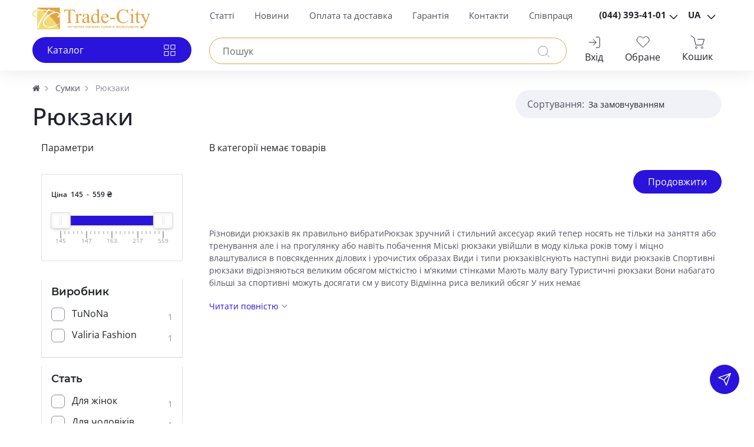

--- FILE ---
content_type: text/html; charset=utf-8
request_url: https://trade-city.ua/index.php?route=product/category&path=446_462&page=4
body_size: 15651
content:
<!DOCTYPE html>
<!--[if IE]><![endif]-->
<!--[if IE 8 ]><html dir="ltr" lang="uk" class="ie8"><![endif]-->
<!--[if IE 9 ]><html dir="ltr" lang="uk" class="ie9"><![endif]-->
<!--[if (gt IE 9)|!(IE)]><!-->
<html dir="ltr" lang="uk">
<!--<![endif]-->
<head>
    <meta charset="UTF-8"/>
    <meta name="viewport"
          content="width=device-width, initial-scale=1.0, minimum-scale=1.0, maximum-scale=1.0, user-scalable=no">
    <meta http-equiv="X-UA-Compatible" content="IE=edge">
    <title>Рюкзаки</title>

      
            <meta name="robots" content="noindex,follow"/>
        <base href="https://trade-city.ua/"/>
            <meta property="og:title" content="Рюкзаки"/>
    <meta property="og:type" content="website"/>
    <meta property="og:url" content="https://trade-city.ua/index.php?route=product/category&amp;path=446_462&amp;page=4"/>

            <meta property="og:image" content="https://trade-city.ua/image/catalog/logo.png"/>
        <meta property="og:site_name" content="Trade-city.ua"/>

    <script src="catalog/view/javascript/jquery/jquery-2.1.1.min.js" type="text/javascript"></script>
    <script src="catalog/view/javascript/bootstrap/js/bootstrap.min.js" type="text/javascript"></script>
    <script src="catalog/view/javascript/common.js?v=0015" type="text/javascript"></script>

    <link href="catalog/view/javascript/font-awesome/css/font-awesome.min.css" rel="stylesheet" type="text/css" />
            <link href="catalog/view/javascript/ocfilter/nouislider.min.css?v=82991048986259d71093cef9a5ab1290" type="text/css" rel="stylesheet" media="screen"/>
            <link href="catalog/view/theme/default/stylesheet/ocfilter/ocfilter.css?v=35b31b6814e3e35a6b17d3feff41092e" type="text/css" rel="stylesheet" media="screen"/>
            <link href="catalog/view/theme/trade_city/stylesheet/app.min.css?v=eb21a5f06666c3d098e5b3ab5fb88c8a" type="text/css" rel="stylesheet" media="screen"/>
    
    
            <link href="https://trade-city.ua/index.php?route=product/category&amp;path=462" rel="canonical"/>
            <link href="https://trade-city.ua/index.php?route=product/category&amp;path=462&amp;page=3" rel="prev"/>
            <link href="https://trade-city.ua/image/catalog/cart.png" rel="icon"/>
            <script>
        var isMainPage = false;
        var isMobile = false;
    </script>

    <!-- Google Tag Manager -->
    <script>(function(w,d,s,l,i){w[l]=w[l]||[];w[l].push({'gtm.start':
                new Date().getTime(),event:'gtm.js'});var f=d.getElementsByTagName(s)[0],
            j=d.createElement(s),dl=l!='dataLayer'?'&l='+l:'';j.async=true;j.src=
            'https://www.googletagmanager.com/gtm.js?id='+i+dl;f.parentNode.insertBefore(j,f);
        })(window,document,'script','dataLayer','GTM-T9N7PBXF');</script>
    <!-- End Google Tag Manager -->

    <!-- Google Tag Manager (noscript) -->
    <noscript><iframe src="https://www.googletagmanager.com/ns.html?id=GTM-T9N7PBXF"
                      height="0" width="0" style="display:none;visibility:hidden"></iframe></noscript>
    <!-- End Google Tag Manager (noscript) -->
<link href="catalog/view/javascript/live_search/live_search.css" rel="stylesheet" type="text/css">
<script src="catalog/view/javascript/live_search/live_search.js"></script>
<script type="text/javascript"><!--
$(document).ready(function() {
var options = {"text_view_all_results":"  \u041f\u0435\u0440\u0435\u0433\u043b\u044f\u043d\u0443\u0442\u0438 \u0432\u0441\u0456 \u0440\u0435\u0437\u0443\u043b\u044c\u0442\u0430\u0442\u0438  ","text_empty":"\u041d\u0435\u043c\u0430\u0454 \u0442\u043e\u0432\u0430\u0440\u0456\u0432, \u0449\u043e \u0432\u0456\u0434\u043f\u043e\u0432\u0456\u0434\u0430\u043b\u0438 \u0431 \u043a\u0440\u0438\u0442\u0435\u0440\u0456\u044f\u043c \u043f\u043e\u0448\u0443\u043a\u0443","module_live_search_show_image":"1","module_live_search_show_price":"1","module_live_search_show_description":"0","module_live_search_min_length":"1","module_live_search_show_add_button":"0"};
LiveSearchJs.init(options); 
});
//--></script>

<link rel="alternate" hreflang="uk" href="https://trade-city.ua/index.php?route=product/category&amp;path=446_462&amp;page=4" />

<link rel="alternate" hreflang="ru" href="https://trade-city.ua/ru/index.php?route=product/category&amp;path=446_462&amp;page=4" />
</head>

<body>


<div id="header_wrap">
            <header>
    <div class="container position-relative">
        <div class="row mt-2 d-flex align-items-center">
            <div id="menu_block" class="row col-12">
                <div class="col-md-3">
                    <a href="/">
                        <img src="/catalog/view/theme/trade_city/img/svg/logo.svg" alt="logo SVG image" class=""
                             style="margin-bottom: 10px;">
                    </a>
                </div>
                <div class="col-md-9 pe-0">
                    <div class="row ">
                        <div class="col-md-9">
                            <nav class="ps-2">
    <ul class="p-0">
                <li>
            <a href="https://trade-city.ua/index.php?route=blog/latest">
               Статті
            </a>
        </li>
        <li>
            <a href="https://trade-city.ua/index.php?route=blog/category&amp;blog_category_id=69">
               Новини
            </a>
        </li>
        <li>
            <a href="/index.php?route=information/information&information_id=5">
                Оплата та доставка
            </a>
        </li>
        <li>
            <a href="/index.php?route=information/information&information_id=6">
               Гарантія
            </a>
        </li>
        <li>
            <a href="https://trade-city.ua/index.php?route=information/contact">
               Контакти
            </a>
        </li>
        <li>
            <a href="#">
                Співпраця
            </a>
        </li>
    </ul>
</nav>
                        </div>
                        <div class="col-md-3 d-flex justify-content-between">
                            <a href="tel:380443934101" class="drp">
                                (044) 393-41-01
                            </a>

                            <span id="header_desk_lang" class="drp ms-3 px-3">
                        


 <div
       class="d-flex align-items-center justify-content-center"
       id="form-language">

  
       <span  name="uk-ua" class="lang_item lang_item_active language-select">
               <img src="catalog/language/uk-ua/uk-ua.png" alt="UA" title="UA">
              <strong>
                  UA
              </strong>
          </span>
   
  
       <span onclick="window.location = 'https://trade-city.ua/ru/index.php?route=product/category&amp;path=446_462&amp;page=4'" name="ru-ru" class="lang_item language-select">
               <img src="catalog/language/ru-ru/ru-ru.png" alt="RU" title="RU">
                 RU
          </span>
   
  
 </div>


                            </span>
                        </div>
                    </div>
                </div>
            </div>
            <div id="logo_block" class="col-md-3">
                <a href="/">
                    <img class="d-block mw-100" src="/catalog/view/theme/trade_city/img/svg/logo.svg"
                         alt="logo SVG image">
                </a>

                <div id="cat_btn" class="d-flex justify-content-between align-items-center btn btn_blue">
                    <span>
                        Каталог
                    </span>


                    <svg width="24" height="25" viewBox="0 0 24 25" fill="none" xmlns="http://www.w3.org/2000/svg">
<g id="grid">
<path id="Vector" d="M10 3.5H3V10.5H10V3.5Z" stroke="white" stroke-linecap="round" stroke-linejoin="round"/>
<path id="Vector_2" d="M21 3.5H14V10.5H21V3.5Z" stroke="white" stroke-linecap="round" stroke-linejoin="round"/>
<path id="Vector_3" d="M21 14.5H14V21.5H21V14.5Z" stroke="white" stroke-linecap="round" stroke-linejoin="round"/>
<path id="Vector_4" d="M10 14.5H3V21.5H10V14.5Z" stroke="white" stroke-linecap="round" stroke-linejoin="round"/>
</g>
</svg>


                    <svg width="24" height="24" viewBox="0 0 24 24" fill="none" xmlns="http://www.w3.org/2000/svg">
<g id="plus">
<path id="Vector" d="M19.7782 4.22192L4.22185 19.7783" stroke="" stroke-linecap="round" stroke-linejoin="round"/>
<path id="Vector_2" d="M19.7782 19.7781L4.22185 4.22172" stroke="" stroke-linecap="round" stroke-linejoin="round"/>
</g>
</svg>



                </div>

            </div>
            <div id="search_block" class="col-md-9 row">
                <div class="col-md-9 mt-1">
                    <div id="search" class=" d-flex align-items-center justify-content-between me-3 md-me-0">
    <input type="text" name="search"
           value=""
           placeholder="Пошук"
           />

    <span>
        <button type="button" >
               <svg width="24" height="25" viewBox="0 0 24 25" fill="none" xmlns="http://www.w3.org/2000/svg">
<path d="M10.6499 19.5C15.0682 19.5 18.6499 15.9183 18.6499 11.5C18.6499 7.08172 15.0682 3.5 10.6499 3.5C6.23162 3.5 2.6499 7.08172 2.6499 11.5C2.6499 15.9183 6.23162 19.5 10.6499 19.5Z" stroke="#8E8F9B" stroke-linecap="round" stroke-linejoin="round"/>
<path d="M20.9999 21.6752L16.6499 17.3252" stroke="#8E8F9B" stroke-linecap="round" stroke-linejoin="round"/>
</svg>

        </button>
   </span>
</div>
                </div>
                <div class="col-md-3 px-0 icons_block d-flex justify-content-between">
                    
                        <a href="https://trade-city.ua/index.php?route=account/login">
                            <svg width="24" height="24" viewBox="0 0 24 24" fill="none" xmlns="http://www.w3.org/2000/svg">
<path d="M16 3H20C20.5304 3 21.0391 3.21071 21.4142 3.58579C21.7893 3.96086 22 4.46957 22 5V19C22 19.5304 21.7893 20.0391 21.4142 20.4142C21.0391 20.7893 20.5304 21 20 21H16" stroke="#21222D" stroke-linecap="round" stroke-linejoin="round"/>
<path d="M11 17L16 12L11 7" stroke="#21222D" stroke-linecap="round" stroke-linejoin="round"/>
<path d="M16 12H4" stroke="#21222D" stroke-linecap="round" stroke-linejoin="round"/>
</svg>

                            Вхід
                        </a>
                    
                        <a href="#"
       id="wishlist-total"
       class="position-relative"
       title="Закладки (0)"
       data-bs-toggle="modal"
       data-bs-target="#wishlistModal"
    >
        <svg width="24" height="24" viewBox="0 0 24 24" fill="none" xmlns="http://www.w3.org/2000/svg">
    <path d="M21.3882 3.9961C20.8775 3.48511 20.271 3.07975 19.6036 2.80319C18.9361 2.52662 18.2207 2.38428 17.4982 2.38428C16.7757 2.38428 16.0603 2.52662 15.3929 2.80319C14.7254 3.07975 14.119 3.48511 13.6082 3.9961L12.5482 5.0561L11.4882 3.9961C10.4565 2.96441 9.05725 2.38481 7.59821 2.38481C6.13918 2.38481 4.73991 2.96441 3.70821 3.9961C2.67652 5.0278 2.09692 6.42707 2.09692 7.8861C2.09692 9.34514 2.67652 10.7444 3.70821 11.7761L4.76821 12.8361L12.5482 20.6161L20.3282 12.8361L21.3882 11.7761C21.8992 11.2653 22.3046 10.6589 22.5811 9.99146C22.8577 9.324 23 8.60859 23 7.8861C23 7.16362 22.8577 6.44821 22.5811 5.78075C22.3046 5.11329 21.8992 4.50686 21.3882 3.9961Z"
          stroke="#21222D" stroke-linecap="round" stroke-linejoin="round"/>
</svg>

            <span class="wishlist-total  d-none ">0</span>


        Обране
    </a>




                    <a  class="position-relative header_cart"
    href="https://trade-city.ua/index.php?route=checkout/cart">
    <span class="
         d-none
        justify-content-center align-items-center cart_count" >
       0
    </span>

    <svg width="24" height="23" viewBox="0 0 24 23" fill="none" xmlns="http://www.w3.org/2000/svg">
<g id="Group">
<path id="Vector" d="M11.4613 20.9807C11.4613 21.8197 10.7811 22.4999 9.94208 22.4999C9.10303 22.4999 8.42285 21.8197 8.42285 20.9807C8.42285 20.1416 9.10303 19.4614 9.94208 19.4614C10.7811 19.4614 11.4613 20.1416 11.4613 20.9807Z" stroke="#21222D"/>
<path id="Vector_2" d="M21.2694 20.9807C21.2694 21.8197 20.5892 22.4999 19.7502 22.4999C18.9111 22.4999 18.231 21.8197 18.231 20.9807C18.231 20.1416 18.9111 19.4614 19.7502 19.4614C20.5892 19.4614 21.2694 20.1416 21.2694 20.9807Z" stroke="#21222D"/>
<path id="Vector_3" d="M1 0.5L6.19231 3.96154L9.07692 16.6538H20.6154L23.5 6.84615H12.5385" stroke="#21222D" stroke-linecap="round" stroke-linejoin="round"/>
</g>
</svg>

    <span class="d-none d-md-inline">
      Кошик
    </span>

</a>
                </div>
            </div>
            <div id="big_cat_menu">

    <div class="container-fluid">
        <div class="row py-3">
            <div class="col-md-3">
                <ul class="p-0 main_cat_list">
                    
                        <li data-cat="328"
                            class="
                            d-flex
                            justify-content-between
                            pe-3
                            align-items-center
                            cat_item
                             main_cats                             "
                        >


                                                                <a class="w-100" href="https://trade-city.ua/index.php?route=product/category&amp;path=328">
                                        Парасолі
                                    </a>
                            

                            <svg width="6" height="9" viewBox="0 0 6 9" fill="none" xmlns="http://www.w3.org/2000/svg">
<path d="M1 8.5L5 4.5L1 0.5" stroke="" stroke-linecap="round" stroke-linejoin="round"/>
</svg>


                        </li>
                    
                        <li data-cat="446"
                            class="
                            d-flex
                            justify-content-between
                            pe-3
                            align-items-center
                            cat_item
                            parent_cats                             cat_item-active"
                        >


                                                            <a class="parent_cat_link" href="https://trade-city.ua/index.php?route=product/category&amp;path=446">
                                    Сумки
                                </a>
                                

                            <svg width="6" height="9" viewBox="0 0 6 9" fill="none" xmlns="http://www.w3.org/2000/svg">
<path d="M1 8.5L5 4.5L1 0.5" stroke="" stroke-linecap="round" stroke-linejoin="round"/>
</svg>


                        </li>
                    
                        <li data-cat="462"
                            class="
                            d-flex
                            justify-content-between
                            pe-3
                            align-items-center
                            cat_item
                             main_cats                             "
                        >


                                                                <a class="w-100" href="https://trade-city.ua/index.php?route=product/category&amp;path=462">
                                        Рюкзаки
                                    </a>
                            

                            <svg width="6" height="9" viewBox="0 0 6 9" fill="none" xmlns="http://www.w3.org/2000/svg">
<path d="M1 8.5L5 4.5L1 0.5" stroke="" stroke-linecap="round" stroke-linejoin="round"/>
</svg>


                        </li>
                    
                        <li data-cat="353"
                            class="
                            d-flex
                            justify-content-between
                            pe-3
                            align-items-center
                            cat_item
                             main_cats                             "
                        >


                                                                <a class="w-100" href="https://trade-city.ua/index.php?route=product/category&amp;path=353">
                                        Портмоне і гаманці
                                    </a>
                            

                            <svg width="6" height="9" viewBox="0 0 6 9" fill="none" xmlns="http://www.w3.org/2000/svg">
<path d="M1 8.5L5 4.5L1 0.5" stroke="" stroke-linecap="round" stroke-linejoin="round"/>
</svg>


                        </li>
                    
                        <li data-cat="350"
                            class="
                            d-flex
                            justify-content-between
                            pe-3
                            align-items-center
                            cat_item
                             main_cats                             "
                        >


                                                                <a class="w-100" href="https://trade-city.ua/index.php?route=product/category&amp;path=350">
                                        Ремені та пояси
                                    </a>
                            

                            <svg width="6" height="9" viewBox="0 0 6 9" fill="none" xmlns="http://www.w3.org/2000/svg">
<path d="M1 8.5L5 4.5L1 0.5" stroke="" stroke-linecap="round" stroke-linejoin="round"/>
</svg>


                        </li>
                    
                        <li data-cat="454"
                            class="
                            d-flex
                            justify-content-between
                            pe-3
                            align-items-center
                            cat_item
                            parent_cats                             "
                        >


                                                            <a class="parent_cat_link" href="https://trade-city.ua/index.php?route=product/category&amp;path=454">
                                    Аксессуари
                                </a>
                                

                            <svg width="6" height="9" viewBox="0 0 6 9" fill="none" xmlns="http://www.w3.org/2000/svg">
<path d="M1 8.5L5 4.5L1 0.5" stroke="" stroke-linecap="round" stroke-linejoin="round"/>
</svg>


                        </li>
                    
                        <li data-cat="600"
                            class="
                            d-flex
                            justify-content-between
                            pe-3
                            align-items-center
                            cat_item
                            parent_cats                             "
                        >


                                                            <a class="parent_cat_link" href="https://trade-city.ua/index.php?route=product/category&amp;path=600">
                                    Одяг
                                </a>
                                

                            <svg width="6" height="9" viewBox="0 0 6 9" fill="none" xmlns="http://www.w3.org/2000/svg">
<path d="M1 8.5L5 4.5L1 0.5" stroke="" stroke-linecap="round" stroke-linejoin="round"/>
</svg>


                        </li>
                    
                        <li data-cat="315"
                            class="
                            d-flex
                            justify-content-between
                            pe-3
                            align-items-center
                            cat_item
                             main_cats                             "
                        >


                                                                <a class="w-100" href="https://trade-city.ua/index.php?route=product/category&amp;path=315">
                                        Хустки, шарфи, парео
                                    </a>
                            

                            <svg width="6" height="9" viewBox="0 0 6 9" fill="none" xmlns="http://www.w3.org/2000/svg">
<path d="M1 8.5L5 4.5L1 0.5" stroke="" stroke-linecap="round" stroke-linejoin="round"/>
</svg>


                        </li>
                    
                        <li data-cat="314"
                            class="
                            d-flex
                            justify-content-between
                            pe-3
                            align-items-center
                            cat_item
                             main_cats                             "
                        >


                                                                <a class="w-100" href="https://trade-city.ua/index.php?route=product/category&amp;path=314">
                                        Сонцезахисні окуляри
                                    </a>
                            

                            <svg width="6" height="9" viewBox="0 0 6 9" fill="none" xmlns="http://www.w3.org/2000/svg">
<path d="M1 8.5L5 4.5L1 0.5" stroke="" stroke-linecap="round" stroke-linejoin="round"/>
</svg>


                        </li>
                    
                        <li data-cat="319"
                            class="
                            d-flex
                            justify-content-between
                            pe-3
                            align-items-center
                            cat_item
                             main_cats                             "
                        >


                                                                <a class="w-100" href="https://trade-city.ua/index.php?route=product/category&amp;path=319">
                                        Рідка шкіра
                                    </a>
                            

                            <svg width="6" height="9" viewBox="0 0 6 9" fill="none" xmlns="http://www.w3.org/2000/svg">
<path d="M1 8.5L5 4.5L1 0.5" stroke="" stroke-linecap="round" stroke-linejoin="round"/>
</svg>


                        </li>
                                    </ul>
            </div>
            <div class="col-md-9">
                
                                    
                                            <div data-cat="446" class="subcats_block container">
                            <strong class="back_to_main p-3  d-md-none ms-n2">
                                <svg width="36" height="36" viewBox="0 0 36 36" fill="none" xmlns="http://www.w3.org/2000/svg">
<g id="Frame 23642">
<path id="Vector" d="M28.5 18H7.5" stroke="#21222D" stroke-linecap="round" stroke-linejoin="round"/>
<path id="Vector_2" d="M18 28.5L7.5 18L18 7.5" stroke="#21222D" stroke-linecap="round" stroke-linejoin="round"/>
</g>
</svg>


                            </strong>

                            <a class="d-md-none" href="https://trade-city.ua/index.php?route=product/category&amp;path=446">
                                <strong>
                                    Сумки
                                </strong>
                            </a>

                            <div class="row ms-5 ms-md-0">
                                                                                                            <div class="col-md-6 subcats_block_item ">

                                            <a href="https://trade-city.ua/index.php?route=product/category&amp;path=446_404"
                                               class="sub-cats_title ">
                                                Борсетки
                                            </a>
                                        </div>
                                                                                                                                                <div class="col-md-6 subcats_block_item ">

                                            <a href="https://trade-city.ua/index.php?route=product/category&amp;path=446_375"
                                               class="sub-cats_title ">
                                                Дорожні сумки та валізи
                                            </a>
                                        </div>
                                                                                                                                                <div class="col-md-6 subcats_block_item ">

                                            <a href="https://trade-city.ua/index.php?route=product/category&amp;path=446_371"
                                               class="sub-cats_title ">
                                                Жіночі клатчі та вечірні сумочки
                                            </a>
                                        </div>
                                                                                                                                                <div class="col-md-6 subcats_block_item ">

                                            <a href="https://trade-city.ua/index.php?route=product/category&amp;path=446_370"
                                               class="sub-cats_title ">
                                                Жіночі сумки
                                            </a>
                                        </div>
                                                                                                                                                <div class="col-md-6 subcats_block_item ">

                                            <a href="https://trade-city.ua/index.php?route=product/category&amp;path=446_511"
                                               class="sub-cats_title ">
                                                Молодіжні та тканинні сумки
                                            </a>
                                        </div>
                                                                                                                                                <div class="col-md-6 subcats_block_item ">

                                            <a href="https://trade-city.ua/index.php?route=product/category&amp;path=446_376"
                                               class="sub-cats_title ">
                                                Пляжні сумки
                                            </a>
                                        </div>
                                                                                                                                                <div class="col-md-6 subcats_block_item ">

                                            <a href="https://trade-city.ua/index.php?route=product/category&amp;path=446_405"
                                               class="sub-cats_title ">
                                                Спортивні сумки
                                            </a>
                                        </div>
                                                                                                                                                <div class="col-md-6 subcats_block_item ">

                                            <a href="https://trade-city.ua/index.php?route=product/category&amp;path=446_374"
                                               class="sub-cats_title ">
                                                Сумки для ноутбуків
                                            </a>
                                        </div>
                                                                                                                                                <div class="col-md-6 subcats_block_item ">

                                            <a href="https://trade-city.ua/index.php?route=product/category&amp;path=446_372"
                                               class="sub-cats_title ">
                                                Чоловічі сумки та портфелі
                                            </a>
                                        </div>
                                                                                                                                                <div class="col-md-6 subcats_block_item ">

                                            <a href="https://trade-city.ua/index.php?route=product/category&amp;path=446_462"
                                               class="sub-cats_title  active ">
                                                Рюкзаки
                                            </a>
                                        </div>
                                                                                                </div>
                        </div>
                                    
                                    
                                    
                                    
                                            <div data-cat="454" class="subcats_block container">
                            <strong class="back_to_main p-3  d-md-none ms-n2">
                                <svg width="36" height="36" viewBox="0 0 36 36" fill="none" xmlns="http://www.w3.org/2000/svg">
<g id="Frame 23642">
<path id="Vector" d="M28.5 18H7.5" stroke="#21222D" stroke-linecap="round" stroke-linejoin="round"/>
<path id="Vector_2" d="M18 28.5L7.5 18L18 7.5" stroke="#21222D" stroke-linecap="round" stroke-linejoin="round"/>
</g>
</svg>


                            </strong>

                            <a class="d-md-none" href="https://trade-city.ua/index.php?route=product/category&amp;path=454">
                                <strong>
                                    Аксессуари
                                </strong>
                            </a>

                            <div class="row ms-5 ms-md-0">
                                                                                                            <div class="col-md-6 subcats_block_item ">

                                            <a href="https://trade-city.ua/index.php?route=product/category&amp;path=454_520"
                                               class="sub-cats_title ">
                                                Аксесуари для гоління
                                            </a>
                                        </div>
                                                                                                                                                <div class="col-md-6 subcats_block_item ">

                                            <a href="https://trade-city.ua/index.php?route=product/category&amp;path=454_336"
                                               class="sub-cats_title ">
                                                Біжутерія
                                            </a>
                                        </div>
                                                                                                                                                <div class="col-md-6 subcats_block_item ">

                                            <a href="https://trade-city.ua/index.php?route=product/category&amp;path=454_512"
                                               class="sub-cats_title ">
                                                Візитниці
                                            </a>
                                        </div>
                                                                                                                                                <div class="col-md-6 subcats_block_item ">

                                            <a href="https://trade-city.ua/index.php?route=product/category&amp;path=454_500"
                                               class="sub-cats_title ">
                                                Все для пляжу
                                            </a>
                                        </div>
                                                                                                                                                <div class="col-md-6 subcats_block_item ">

                                            <a href="https://trade-city.ua/index.php?route=product/category&amp;path=454_514"
                                               class="sub-cats_title ">
                                                Ключниці
                                            </a>
                                        </div>
                                                                                                                                                <div class="col-md-6 subcats_block_item ">

                                            <a href="https://trade-city.ua/index.php?route=product/category&amp;path=454_836"
                                               class="sub-cats_title ">
                                                Косметички
                                            </a>
                                        </div>
                                                                                                                                                <div class="col-md-6 subcats_block_item ">

                                            <a href="https://trade-city.ua/index.php?route=product/category&amp;path=454_521"
                                               class="sub-cats_title ">
                                                Манікюрні набори
                                            </a>
                                        </div>
                                                                                                                                                <div class="col-md-6 subcats_block_item ">

                                            <a href="https://trade-city.ua/index.php?route=product/category&amp;path=454_513"
                                               class="sub-cats_title ">
                                                Обкладинки для паспорту
                                            </a>
                                        </div>
                                                                                                                                                <div class="col-md-6 subcats_block_item ">

                                            <a href="https://trade-city.ua/index.php?route=product/category&amp;path=454_839"
                                               class="sub-cats_title ">
                                                Чохли та футляри
                                            </a>
                                        </div>
                                                                                                                                                <div class="col-md-6 subcats_block_item ">

                                            <a href="https://trade-city.ua/index.php?route=product/category&amp;path=454_328"
                                               class="sub-cats_title ">
                                                Парасолі
                                            </a>
                                        </div>
                                                                                                                                                <div class="col-md-6 subcats_block_item ">

                                            <a href="https://trade-city.ua/index.php?route=product/category&amp;path=454_353"
                                               class="sub-cats_title ">
                                                Портмоне і гаманці
                                            </a>
                                        </div>
                                                                                                                                                <div class="col-md-6 subcats_block_item ">

                                            <a href="https://trade-city.ua/index.php?route=product/category&amp;path=454_350"
                                               class="sub-cats_title ">
                                                Ремені та пояси
                                            </a>
                                        </div>
                                                                                                                                                <div class="col-md-6 subcats_block_item ">

                                            <a href="https://trade-city.ua/index.php?route=product/category&amp;path=454_314"
                                               class="sub-cats_title ">
                                                Сонцезахисні окуляри
                                            </a>
                                        </div>
                                                                                                                                                <div class="col-md-6 subcats_block_item ">

                                            <a href="https://trade-city.ua/index.php?route=product/category&amp;path=454_319"
                                               class="sub-cats_title ">
                                                Рідка шкіра
                                            </a>
                                        </div>
                                                                                                </div>
                        </div>
                                    
                                            <div data-cat="600" class="subcats_block container">
                            <strong class="back_to_main p-3  d-md-none ms-n2">
                                <svg width="36" height="36" viewBox="0 0 36 36" fill="none" xmlns="http://www.w3.org/2000/svg">
<g id="Frame 23642">
<path id="Vector" d="M28.5 18H7.5" stroke="#21222D" stroke-linecap="round" stroke-linejoin="round"/>
<path id="Vector_2" d="M18 28.5L7.5 18L18 7.5" stroke="#21222D" stroke-linecap="round" stroke-linejoin="round"/>
</g>
</svg>


                            </strong>

                            <a class="d-md-none" href="https://trade-city.ua/index.php?route=product/category&amp;path=600">
                                <strong>
                                    Одяг
                                </strong>
                            </a>

                            <div class="row ms-5 ms-md-0">
                                                                                                            <div class="col-md-6 subcats_block_item ">

                                            <a href="https://trade-city.ua/index.php?route=product/category&amp;path=600_813"
                                               class="sub-cats_title ">
                                                Домашній одяг
                                            </a>
                                        </div>
                                                                                                                                                <div class="col-md-6 subcats_block_item sub-cats">

                                            <a href="https://trade-city.ua/index.php?route=product/category&amp;path=600_823"
                                               data-cat="823"
                                               class="sub-cats_title ">
                                                Жіночий одяг
                                            </a>

                                            <ul data-cat="823"
                                                class="mt-1  d-none d-md-block last_cats">
                                            <span class="d-md-none back_to">
                                                <svg width="36" height="36" viewBox="0 0 36 36" fill="none" xmlns="http://www.w3.org/2000/svg">
<g id="Frame 23642">
<path id="Vector" d="M28.5 18H7.5" stroke="#21222D" stroke-linecap="round" stroke-linejoin="round"/>
<path id="Vector_2" d="M18 28.5L7.5 18L18 7.5" stroke="#21222D" stroke-linecap="round" stroke-linejoin="round"/>
</g>
</svg>

                                            </span>
                                                <a class="d-md-none" href="https://trade-city.ua/index.php?route=product/category&amp;path=600_823">
                                                    <strong>
                                                        Жіночий одяг
                                                    </strong>
                                                </a>
                                                                                                    <li class="ms-5 ms-md-0">
                                                        <a href="https://trade-city.ua/index.php?route=product/category&amp;path=823_831"
                                                           class="sub-cats-link ">
                                                            <small>
                                                                 Кофти та світшоти
                                                            </small>
                                                        </a>
                                                    </li>
                                                                                                    <li class="ms-5 ms-md-0">
                                                        <a href="https://trade-city.ua/index.php?route=product/category&amp;path=823_830"
                                                           class="sub-cats-link ">
                                                            <small>
                                                                Блузи та сорочки
                                                            </small>
                                                        </a>
                                                    </li>
                                                                                                    <li class="ms-5 ms-md-0">
                                                        <a href="https://trade-city.ua/index.php?route=product/category&amp;path=823_829"
                                                           class="sub-cats-link ">
                                                            <small>
                                                                Майки та футболки
                                                            </small>
                                                        </a>
                                                    </li>
                                                                                                    <li class="ms-5 ms-md-0">
                                                        <a href="https://trade-city.ua/index.php?route=product/category&amp;path=823_601"
                                                           class="sub-cats-link ">
                                                            <small>
                                                                Панчохи та колготи
                                                            </small>
                                                        </a>
                                                    </li>
                                                                                                    <li class="ms-5 ms-md-0">
                                                        <a href="https://trade-city.ua/index.php?route=product/category&amp;path=823_828"
                                                           class="sub-cats-link ">
                                                            <small>
                                                                Спідниці
                                                            </small>
                                                        </a>
                                                    </li>
                                                                                                    <li class="ms-5 ms-md-0">
                                                        <a href="https://trade-city.ua/index.php?route=product/category&amp;path=823_826"
                                                           class="sub-cats-link ">
                                                            <small>
                                                                Спортивний одяг
                                                            </small>
                                                        </a>
                                                    </li>
                                                                                                    <li class="ms-5 ms-md-0">
                                                        <a href="https://trade-city.ua/index.php?route=product/category&amp;path=823_824"
                                                           class="sub-cats-link ">
                                                            <small>
                                                                Сукні та сарафани
                                                            </small>
                                                        </a>
                                                    </li>
                                                                                                    <li class="ms-5 ms-md-0">
                                                        <a href="https://trade-city.ua/index.php?route=product/category&amp;path=823_837"
                                                           class="sub-cats-link ">
                                                            <small>
                                                                Шорти
                                                            </small>
                                                        </a>
                                                    </li>
                                                                                                    <li class="ms-5 ms-md-0">
                                                        <a href="https://trade-city.ua/index.php?route=product/category&amp;path=823_827"
                                                           class="sub-cats-link ">
                                                            <small>
                                                                Штани
                                                            </small>
                                                        </a>
                                                    </li>
                                                                                            </ul>
                                            <span class="d-md-none">
                                           <svg width="6" height="9" viewBox="0 0 6 9" fill="none" xmlns="http://www.w3.org/2000/svg">
<path d="M1 8.5L5 4.5L1 0.5" stroke="#535460" stroke-linecap="round" stroke-linejoin="round"/>
</svg>

                                        </span>
                                        </div>
                                                                                                                                                <div class="col-md-6 subcats_block_item ">

                                            <a href="https://trade-city.ua/index.php?route=product/category&amp;path=600_330"
                                               class="sub-cats_title ">
                                                Літні капелюхи
                                            </a>
                                        </div>
                                                                                                                                                <div class="col-md-6 subcats_block_item ">

                                            <a href="https://trade-city.ua/index.php?route=product/category&amp;path=600_821"
                                               class="sub-cats_title ">
                                                Пальто
                                            </a>
                                        </div>
                                                                                                                                                <div class="col-md-6 subcats_block_item ">

                                            <a href="https://trade-city.ua/index.php?route=product/category&amp;path=600_365"
                                               class="sub-cats_title ">
                                                Халати Soft Show Collection
                                            </a>
                                        </div>
                                                                                                                                                <div class="col-md-6 subcats_block_item ">

                                            <a href="https://trade-city.ua/index.php?route=product/category&amp;path=600_354"
                                               class="sub-cats_title ">
                                                Чоловічі краватки
                                            </a>
                                        </div>
                                                                                                                                                <div class="col-md-6 subcats_block_item ">

                                            <a href="https://trade-city.ua/index.php?route=product/category&amp;path=600_315"
                                               class="sub-cats_title ">
                                                Хустки, шарфи, парео
                                            </a>
                                        </div>
                                                                                                </div>
                        </div>
                                    
                                    
                                    
                                                    <!--END MAIN -->
            </div>
        </div>
    </div>
</div>
        </div>
    </div>
</header>

    </div>





<main>
    <div id="product-category" class="container mt-3">

        <ul class="breadcrumb d-flex justify-content-start align-items-center mb-md-3 mb-2">
            <li>
            
            <a class=""
               href="https://trade-city.ua/">
                <i class="fa fa-home"></i>
            </a>
        </li>
            <li>
                            &nbsp;
                                    <svg width="6" height="9" viewBox="0 0 6 9" fill="none" xmlns="http://www.w3.org/2000/svg">
<path d="M1 8.5L5 4.5L1 0.5" stroke="#535460" stroke-linecap="round" stroke-linejoin="round"/>
</svg>

                                &nbsp;
            
            <a class=""
               href="https://trade-city.ua/index.php?route=product/category&amp;path=446">
                Сумки
            </a>
        </li>
            <li>
                            &nbsp;
                                    <svg width="6" height="9" viewBox="0 0 6 9" fill="none" xmlns="http://www.w3.org/2000/svg">
<path d="M1 8.5L5 4.5L1 0.5" stroke="#535460" stroke-linecap="round" stroke-linejoin="round"/>
</svg>

                                &nbsp;
            
            <a class=""
               href="https://trade-city.ua/index.php?route=product/category&amp;path=446_462">
                Рюкзаки
            </a>
        </li>
    </ul>


        <div class="row mt-n1">
            <div class="col-md-8 col-12">
                <h1 class="p-0 mb-md-0 mb-3">Рюкзаки</h1>
            </div>

            <div class="col-md-4 col-12 text-md-end d-flex justify-content-md-end justify-content-center">
                <div class="row align-items-center ">

                    <div class="col-6 d-block d-md-none">
                    <span class="btn btn_sub-yellow text-center d-block filter_toggle">
                        Фільтр
                    </span>
                    </div>

                    <div class="col-6 col-md-12">
                        <div id="sort_block" class="mw-100 form-group input-group input-group-sm">
                            <label class="input-group-addon d-none d-md-inline" for="input-sort">Сортування:</label>
                            <select id="input-sort" class="form-control" onchange="location = this.value;">
                                <option class="d-md-none" value="" selected="selected">Сортувати по:</option>
                                                                                                            <option value="https://trade-city.ua/index.php?route=product/category&amp;path=446_462&amp;sort=p.sort_order&amp;order=ASC" selected="selected">За замовчуванням</option>
                                                                                                                                                <option value="https://trade-city.ua/index.php?route=product/category&amp;path=446_462&amp;sort=pd.name&amp;order=ASC">Назва (А - Я)</option>
                                                                                                                                                <option value="https://trade-city.ua/index.php?route=product/category&amp;path=446_462&amp;sort=pd.name&amp;order=DESC">Назва (Я - А)</option>
                                                                                                                                                <option value="https://trade-city.ua/index.php?route=product/category&amp;path=446_462&amp;sort=p.price&amp;order=ASC">Ціна (за зростанням)</option>
                                                                                                                                                <option value="https://trade-city.ua/index.php?route=product/category&amp;path=446_462&amp;sort=p.price&amp;order=DESC">Ціна (за зменшенням)</option>
                                                                                                                                                <option value="https://trade-city.ua/index.php?route=product/category&amp;path=446_462&amp;sort=rating&amp;order=DESC">Рейтинг (за зменшенням)</option>
                                                                                                                                                <option value="https://trade-city.ua/index.php?route=product/category&amp;path=446_462&amp;sort=rating&amp;order=ASC">Рейтинг (за зростанням)</option>
                                                                                                                                                <option value="https://trade-city.ua/index.php?route=product/category&amp;path=446_462&amp;sort=p.model&amp;order=ASC">Модель (А - Я)</option>
                                                                                                                                                <option value="https://trade-city.ua/index.php?route=product/category&amp;path=446_462&amp;sort=p.model&amp;order=DESC">Модель (Я - А)</option>
                                                                                                </select>
                        </div>
                    </div>
                </div>

            </div>
                    </div>


        <div class="row mt-3">
            <div class="col-md-3 mb-0">
                <div id="main_filter" class="filter_wrapper">
                     <span class="filter_toggle d-md-none">
                         <svg width="24" height="24" viewBox="0 0 24 24" fill="none" xmlns="http://www.w3.org/2000/svg">
<g id="plus">
<path id="Vector" d="M19.7782 4.22192L4.22185 19.7783" stroke="" stroke-linecap="round" stroke-linejoin="round"/>
<path id="Vector_2" d="M19.7782 19.7781L4.22185 4.22172" stroke="" stroke-linecap="round" stroke-linejoin="round"/>
</g>
</svg>

                </span>



                    <aside id="column-left">
        <div class="ocf-offcanvas ocfilter-mobile hidden-sm hidden-md hidden-lg">
                                <div class="ocf-offcanvas-body"></div>
    </div>

    <div class="panel ocfilter panel-default container pb-5" id="ocfilter">

        <div class="panel-heading mb-3">Параметри</div>

        <div class="list-group">
                    <div class="hidden" id="ocfilter-button">
            <button class="btn btn_yellow btn_no-border disabled"
                    data-loading-text="<i class='fa fa-refresh fa-spin'></i> Загрузка..">

            </button>
        </div>

            <div class="list-group-item ocfilter-option my-3 pb-4" data-toggle="popover-price">
  <div class="ocf-option-name py-3">
		Ціна&nbsp;
    <span  id="price-from"> 145</span>
      &nbsp;-&nbsp;
      <span id="price-to">559</span>
      ₴
	</div>

  <div class="ocf-option-values">
		<div id="scale-price" class="scale ocf-target" data-option-id="p"
      data-start-min="145"
      data-start-max="559"
      data-range-min="145"
      data-range-max="559"
      data-element-min="#price-from"
      data-element-max="#price-to"
      data-control-min="#min-price-value"
      data-control-max="#max-price-value"
    ></div>
  </div>
</div>

            
<div class="list-group-item ocfilter-option group" id="option-m">

    <div class="ocf-option-name">
        <strong>
            Виробник
        </strong>

            </div>

    <div class="ocf-option-values">
        

            
                <ul>
      


    <li>

        <label class="custom_checkbox" id="v-m57" data-option-id="m">
            TuNoNа
            <input type="checkbox"
                   name="ocf[m]"
                   value="m:57"
                   class="ocf-target"
                   autocomplete="off"/>
            <span class="checkmark"></span>
        </label>
                    <span class="filter_count ps-2">1</span>
            </li>

      


    <li>

        <label class="custom_checkbox" id="v-m117" data-option-id="m">
            Valiria Fashion
            <input type="checkbox"
                   name="ocf[m]"
                   value="m:117"
                   class="ocf-target"
                   autocomplete="off"/>
            <span class="checkmark"></span>
        </label>
                    <span class="filter_count ps-2">1</span>
            </li>

  </ul>



            
            </div>
</div><div class="list-group-item ocfilter-option group" id="option-10013">

    <div class="ocf-option-name">
        <strong>
            Стать
        </strong>

            </div>

    <div class="ocf-option-values">
        

            
                <ul>
      


    <li>

        <label class="custom_checkbox" id="v-100131295628574" data-option-id="10013">
            Для жінок
            <input type="checkbox"
                   name="ocf[10013]"
                   value="10013:1295628574"
                   class="ocf-target"
                   autocomplete="off"/>
            <span class="checkmark"></span>
        </label>
                    <span class="filter_count ps-2">1</span>
            </li>

      


    <li>

        <label class="custom_checkbox" id="v-100132689145063" data-option-id="10013">
            Для чоловіків
            <input type="checkbox"
                   name="ocf[10013]"
                   value="10013:2689145063"
                   class="ocf-target"
                   autocomplete="off"/>
            <span class="checkmark"></span>
        </label>
                    <span class="filter_count ps-2">1</span>
            </li>

  </ul>



            
            </div>
</div><div class="list-group-item ocfilter-option group" id="option-10012">

    <div class="ocf-option-name">
        <strong>
            Колір
        </strong>

            </div>

    <div class="ocf-option-values">
        

            
                <ul>
      


    <li>

        <label class="custom_checkbox" id="v-100122711312589" data-option-id="10012">
            Чорний
            <input type="checkbox"
                   name="ocf[10012]"
                   value="10012:2711312589"
                   class="ocf-target"
                   autocomplete="off"/>
            <span class="checkmark"></span>
        </label>
                    <span class="filter_count ps-2">2</span>
            </li>

  </ul>



            
            </div>
</div><div class="list-group-item ocfilter-option group" id="option-10017">

    <div class="ocf-option-name">
        <strong>
            Колір фурнітури
        </strong>

            </div>

    <div class="ocf-option-values">
        

            
                <ul>
      


    <li>

        <label class="custom_checkbox" id="v-100173011817689" data-option-id="10017">
            Срібний
            <input type="checkbox"
                   name="ocf[10017]"
                   value="10017:3011817689"
                   class="ocf-target"
                   autocomplete="off"/>
            <span class="checkmark"></span>
        </label>
                    <span class="filter_count ps-2">1</span>
            </li>

      


    <li>

        <label class="custom_checkbox" id="v-100173166022622" data-option-id="10017">
            Чорний
            <input type="checkbox"
                   name="ocf[10017]"
                   value="10017:3166022622"
                   class="ocf-target"
                   autocomplete="off"/>
            <span class="checkmark"></span>
        </label>
                    <span class="filter_count ps-2">1</span>
            </li>

  </ul>



            
            </div>
</div><div class="list-group-item ocfilter-option group" id="option-10040">

    <div class="ocf-option-name">
        <strong>
            Матеріал підклади
        </strong>

            </div>

    <div class="ocf-option-values">
        

            
                <ul>
      


    <li>

        <label class="custom_checkbox" id="v-100403335378093" data-option-id="10040">
            Тканина
            <input type="checkbox"
                   name="ocf[10040]"
                   value="10040:3335378093"
                   class="ocf-target"
                   autocomplete="off"/>
            <span class="checkmark"></span>
        </label>
                    <span class="filter_count ps-2">1</span>
            </li>

  </ul>



            
            </div>
</div>


<div class="collapse" id="ocfilter-hidden-options">
    <div class="list-group-item ocfilter-option group" id="option-10014">

    <div class="ocf-option-name">
        <strong>
            Матеріал виробу
        </strong>

            </div>

    <div class="ocf-option-values">
        

            
                <ul>
      


    <li>

        <label class="custom_checkbox" id="v-100144005026111" data-option-id="10014">
            Тканина
            <input type="checkbox"
                   name="ocf[10014]"
                   value="10014:4005026111"
                   class="ocf-target"
                   autocomplete="off"/>
            <span class="checkmark"></span>
        </label>
                    <span class="filter_count ps-2">1</span>
            </li>

      


    <li>

        <label class="custom_checkbox" id="v-100141255490674" data-option-id="10014">
            Шкіра
            <input type="checkbox"
                   name="ocf[10014]"
                   value="10014:1255490674"
                   class="ocf-target"
                   autocomplete="off"/>
            <span class="checkmark"></span>
        </label>
                    <span class="filter_count ps-2">1</span>
            </li>

  </ul>



            
            </div>
</div>    <div class="list-group-item ocfilter-option group" id="option-10025">

    <div class="ocf-option-name">
        <strong>
            Вид застібки
        </strong>

            </div>

    <div class="ocf-option-values">
        

            
                <ul>
      


    <li>

        <label class="custom_checkbox" id="v-10025124338441" data-option-id="10025">
            Блискавка
            <input type="checkbox"
                   name="ocf[10025]"
                   value="10025:124338441"
                   class="ocf-target"
                   autocomplete="off"/>
            <span class="checkmark"></span>
        </label>
                    <span class="filter_count ps-2">2</span>
            </li>

  </ul>



            
            </div>
</div>    <div class="list-group-item ocfilter-option group" id="option-10020">

    <div class="ocf-option-name">
        <strong>
            Документи формату А4
        </strong>

            </div>

    <div class="ocf-option-values">
        

            
                <ul>
      


    <li>

        <label class="custom_checkbox" id="v-100201542560722" data-option-id="10020">
            Не поміщаються
            <input type="checkbox"
                   name="ocf[10020]"
                   value="10020:1542560722"
                   class="ocf-target"
                   autocomplete="off"/>
            <span class="checkmark"></span>
        </label>
                    <span class="filter_count ps-2">1</span>
            </li>

      


    <li>

        <label class="custom_checkbox" id="v-100204248168171" data-option-id="10020">
            Поміщаються
            <input type="checkbox"
                   name="ocf[10020]"
                   value="10020:4248168171"
                   class="ocf-target"
                   autocomplete="off"/>
            <span class="checkmark"></span>
        </label>
                    <span class="filter_count ps-2">1</span>
            </li>

  </ul>



            
            </div>
</div>    <div class="list-group-item ocfilter-option group" id="option-10039">

    <div class="ocf-option-name">
        <strong>
            Колькість основних відділень
        </strong>

            </div>

    <div class="ocf-option-values">
        

            
                <ul>
      


    <li>

        <label class="custom_checkbox" id="v-100392251729819" data-option-id="10039">
            1
            <input type="checkbox"
                   name="ocf[10039]"
                   value="10039:2251729819"
                   class="ocf-target"
                   autocomplete="off"/>
            <span class="checkmark"></span>
        </label>
                    <span class="filter_count ps-2">2</span>
            </li>

  </ul>



            
            </div>
</div>    <div class="list-group-item ocfilter-option group" id="option-10021">

    <div class="ocf-option-name">
        <strong>
            Спосіб носіння
        </strong>

            </div>

    <div class="ocf-option-values">
        

            
                <ul>
      


    <li>

        <label class="custom_checkbox" id="v-100211079278036" data-option-id="10021">
            На спині
            <input type="checkbox"
                   name="ocf[10021]"
                   value="10021:1079278036"
                   class="ocf-target"
                   autocomplete="off"/>
            <span class="checkmark"></span>
        </label>
                    <span class="filter_count ps-2">2</span>
            </li>

  </ul>



            
            </div>
</div>    <div class="list-group-item ocfilter-option group" id="option-10038">

    <div class="ocf-option-name">
        <strong>
            Країна виробник
        </strong>

            </div>

    <div class="ocf-option-values">
        

            
                <ul>
      


    <li>

        <label class="custom_checkbox" id="v-100381563277686" data-option-id="10038">
            Китай
            <input type="checkbox"
                   name="ocf[10038]"
                   value="10038:1563277686"
                   class="ocf-target"
                   autocomplete="off"/>
            <span class="checkmark"></span>
        </label>
                    <span class="filter_count ps-2">1</span>
            </li>

      


    <li>

        <label class="custom_checkbox" id="v-100383968417444" data-option-id="10038">
            Туреччина
            <input type="checkbox"
                   name="ocf[10038]"
                   value="10038:3968417444"
                   class="ocf-target"
                   autocomplete="off"/>
            <span class="checkmark"></span>
        </label>
                    <span class="filter_count ps-2">1</span>
            </li>

  </ul>



            
            </div>
</div>    <div class="list-group-item ocfilter-option group" id="option-10018">

    <div class="ocf-option-name">
        <strong>
            Стиль
        </strong>

            </div>

    <div class="ocf-option-values">
        

            
                <ul>
      


    <li>

        <label class="custom_checkbox" id="v-100183040221359" data-option-id="10018">
            Рюкзак міський
            <input type="checkbox"
                   name="ocf[10018]"
                   value="10018:3040221359"
                   class="ocf-target"
                   autocomplete="off"/>
            <span class="checkmark"></span>
        </label>
                    <span class="filter_count ps-2">1</span>
            </li>

      


    <li>

        <label class="custom_checkbox" id="v-100182608691368" data-option-id="10018">
            Сумка-рюкзак
            <input type="checkbox"
                   name="ocf[10018]"
                   value="10018:2608691368"
                   class="ocf-target"
                   autocomplete="off"/>
            <span class="checkmark"></span>
        </label>
                    <span class="filter_count ps-2">1</span>
            </li>

  </ul>



            
            </div>
</div>  </div>
<button type="button"
        class="btn btn_no-border d-block mt-3 mx-auto"
        data-bs-toggle="collapse"
        data-bs-target="#ocfilter-hidden-options"
        aria-expanded="false"
        data-show-text="Показати все"
        data-hide-text="Сховати"
>
<span>Показати всі фільтри</span>
  <i class="fa fa-fw"></i>
</button>
        </div>
    </div>
    <script type="text/javascript"><!--
        $(function () {
            //$('body').append($('.ocfilter-mobile').remove().get(0).outerHTML);

            var options = {
                mobile: isMobile,
                php: {
                    searchButton: true,
                    showPrice: true,
                    showCounter: true,
                    manualPrice: false,
                    link: 'https://trade-city.ua/index.php?route=product/category&path=446_462',
                    path: '446_462',
                    params: '',
                    index: 'filter_ocfilter'
                },
                text: {
                    show_all: 'Показати все',
                    hide: 'Сховати',
                    load: 'Завантаження...',
                    any: 'Все',
                    select: 'Вкажіть параметри'
                }
            };

            if (options.mobile) {
                // $('.ocf-offcanvas-body').html($('#ocfilter').remove().get(0).outerHTML);
            }

            $('[data-toggle="offcanvas"]').on('click', function (e) {
                $(this).toggleClass('active');
                $('body').toggleClass('modal-open');
                $('.ocfilter-mobile').toggleClass('active');
            });

            setTimeout(function () {
                $('#ocfilter').ocfilter(options);
            }, 1);
        });
        //--></script>

  </aside>


                </div>
            </div>


            <div id="content" class="col-md-9">
                



                
                
                <p>В категорії немає товарів</p>
                <div class="buttons text-end py-3">
                    <a href="https://trade-city.ua/" class="btn btn_blue">Продовжити</a>
                    </div>
                    
                    

                    
                        <div class="row mt-5">
                            <div class="text_expander_container">
                                <div class="text_expander pb-4">
                                                                        <div class="short_content">
                                        Різновиди рюкзаків як правильно вибратиРюкзак зручний і стильний аксесуар який тепер носять не тільки на заняття або тренування але і на прогулянку або навіть побачення Міські рюкзаки увійшли в моду кілька років тому і міцно влаштувалися в повсякденних ділових і урочистих образах Види і типи рюкзаківІснують наступні види рюкзаків Спортивні рюкзаки відрізняються великим обсягом місткістю і м'якими стінками Мають малу вагу Туристичні рюкзаки Вони набагато більші за спортивні можуть досягати см у висоту Відмінна риса великий обсяг У них немає
                                    </div>
                                    <div class="full_content d-none">
                                        <h1 style="font-size: 2em; margin-top: 10px; margin-bottom: 10px; color: rgb(40, 40, 40); font-weight: 700; line-height: 1.2em; font-family: Roboto, sans-serif; background-color: rgb(245, 245, 245);">Різновиди рюкзаків: як правильно вибрати</h1><p style="margin-top: 11px; margin-bottom: 11px; color: rgb(66, 66, 66); font-family: Roboto, sans-serif; font-size: 16px; background-color: rgb(245, 245, 245);">Рюкзак - зручний і стильний аксесуар, який тепер носять не тільки на заняття або тренування, але і на прогулянку або навіть побачення. Міські рюкзаки увійшли в моду кілька років тому і міцно влаштувалися в повсякденних, ділових і урочистих образах.</p><h2 style="margin: 10px 0px; color: rgb(40, 40, 40); font-weight: 700; font-size: 1.625em; line-height: 1.2em; font-family: Roboto, sans-serif; background-color: rgb(245, 245, 245);">Види і типи рюкзаків</h2><p style="margin-top: 11px; margin-bottom: 11px; color: rgb(66, 66, 66); font-family: Roboto, sans-serif; font-size: 16px; background-color: rgb(245, 245, 245);">Існують наступні види рюкзаків:</p><p style="margin-top: 11px; margin-bottom: 11px; color: rgb(66, 66, 66); font-family: Roboto, sans-serif; font-size: 16px; background-color: rgb(245, 245, 245);"></p><ol style="margin: 10px 0px; padding-left: 18px; color: rgb(66, 66, 66); font-family: Roboto, sans-serif; font-size: 16px; background-color: rgb(245, 245, 245);"><li style="margin-bottom: 1px;"><p style="margin-top: 11px; margin-bottom: 11px;">Спортивні рюкзаки, відрізняються великим обсягом, місткістю і м'якими стінками. Мають малу вагу.</p></li><li style="margin-bottom: 1px;"><p style="margin-top: 11px; margin-bottom: 11px;">Туристичні рюкзаки. Вони набагато більші за спортивні, можуть досягати 100 см у висоту. Відмінна риса - великий обсяг. У них немає маленьких кишень, тільки стяжки для килимків і намети.</p></li><li style="margin-bottom: 1px;"><p style="margin-top: 11px; margin-bottom: 11px;">Шкільні моделі. Це рюкзаки для учнів, можуть мати ущільнені стінки. У них завжди кілька відділень і кишень.</p></li><li style="margin-bottom: 1px;"><p style="margin-top: 11px; margin-bottom: 11px;">Дитячі - невеликі аксесуари з яскравим принтом, можуть бути виконані у формі м'якої іграшки.</p></li><li style="margin-bottom: 1px;"><p style="margin-top: 11px; margin-bottom: 11px;">Міські рюкзаки для чоловіків і жінок. Це аналог сумок, виконані зі шкіри або текстилю. Вони також служать аксесуаром, доповненням вашого образу. Часто мають органайзер або відділення для ноутбука. Призначені для повсякденного використання.</p></li><li style="margin-bottom: 1px;"><p style="margin-top: 11px; margin-bottom: 11px;">Велосипедні рюкзаки. Їх особливість - подовжена спинка. Такий аксесуар зручний в носінні при русі на велосипеді.</p></li><li style="margin-bottom: 1px;"><p style="margin-top: 11px; margin-bottom: 11px;">Рюкзаки для ноутбука. Спеціальні аксесуари з тканини або шкіри, які призначені для перенесення ноутбука. У них щільні стінки і спинка, відділення для ноутбука. Моделі в стилі унісекс.</p></li><li style="margin-bottom: 1px;"><p style="margin-top: 11px; margin-bottom: 11px;">Тактичні рюкзаки. Їх носять зазвичай військові або курсанти, але можна використовувати для риболовлі та полювання. Такий похідний рюкзак відрізняється наявністю каркаса.</p></li></ol><p style="margin-top: 11px; margin-bottom: 11px; color: rgb(66, 66, 66); font-family: Roboto, sans-serif; font-size: 16px; background-color: rgb(245, 245, 245);"></p><p style="margin-top: 11px; margin-bottom: 11px; color: rgb(66, 66, 66); font-family: Roboto, sans-serif; font-size: 16px; background-color: rgb(245, 245, 245);">Також типи рюкзаків ділять на м'які, жорсткі і напівтверді.</p><h2 style="margin: 10px 0px; color: rgb(40, 40, 40); font-weight: 700; font-size: 1.625em; line-height: 1.2em; font-family: Roboto, sans-serif; background-color: rgb(245, 245, 245);">Правила вибору коректного рюкзака</h2><p style="margin-top: 11px; margin-bottom: 11px; color: rgb(66, 66, 66); font-family: Roboto, sans-serif; font-size: 16px; background-color: rgb(245, 245, 245);">Як вибрати рюкзак? Це питання повинне виникати перед покупкою, так як не можна вибирати такі аксесуари виключно за зовнішнім виглядом. Стильні рюкзаки повинні бути ще й практичними, зручними і безпечними для постави.</p><p style="margin-top: 11px; margin-bottom: 11px; color: rgb(66, 66, 66); font-family: Roboto, sans-serif; font-size: 16px; background-color: rgb(245, 245, 245);">Перше, на що варто звернути увагу, перш ніж купити аксесуар - мета його використання. Якщо ви шукаєте спортивний варіант, то потрібно брати моделі з міцного текстилю, з ущільненої спинкою і дном. Що легший рюкзак, тим краще.</p><p style="margin-top: 11px; margin-bottom: 11px; color: rgb(66, 66, 66); font-family: Roboto, sans-serif; font-size: 16px; background-color: rgb(245, 245, 245);">При виборі туристичного аксесуару теж слід віддати перевагу більш легким моделям. Туристичні рюкзаки повинні бути виконані з міцного, водовідштовхувального матеріалу, стійкого до пошкоджень.</p><p style="margin-top: 11px; margin-bottom: 11px; color: rgb(66, 66, 66); font-family: Roboto, sans-serif; font-size: 16px; background-color: rgb(245, 245, 245);">Шкільний рюкзак повинен мати щільну спинку, тоді вона буде підтримувати спину дитини в правильному положенні, завадить йому сутулитися.</p><p style="margin-top: 11px; margin-bottom: 11px; color: rgb(66, 66, 66); font-family: Roboto, sans-serif; font-size: 16px; background-color: rgb(245, 245, 245);">Вибираючи жіночі рюкзаки, зверніть увагу на матеріал виготовлення, якість швів і фурнітури. В іншому&nbsp;слід керуватися своїми уподобаннями і стилем. Модні рюкзаки представлені у величезному асортименті, можна знайти вірний варіант.</p><p style="margin-top: 11px; margin-bottom: 11px; color: rgb(66, 66, 66); font-family: Roboto, sans-serif; font-size: 16px; background-color: rgb(245, 245, 245);">Купити хороші моделі з доставкою можна в інтернет-магазині Trade City. У каталозі представлені якісні шкіряні моделі для міста і походів, каркасні і м'які рюкзаки від виробників за доступними цінами.</p>
                                    </div>
                                                                    </div>

                                                                    <span class="expander d-inline-block my-3 "
                                          data-expand="Читати повністю"
                                          data-up="Згорнути">
                                             Читати повністю
                                    </span>
                                                            </div>
                        </div>

                                    </div>

            </div>
        </div>
    </div>
</main>
<section id="send_form" class="gray_section">
    <div class="container">
        <div class="row align-items-center py-3">
            <div class="col-md-4">
                <h3>
                   Бажаєте отримати більше знижок?
                </h3>
                <p>
                    Підпишіться на нашу розсилку
                </p>
            </div>
            
            <div class="col-md-8 d-flex align-items-center justify-content-end">
                <input placeholder="Ваш e-mail" type="text">

            <button data-text-success="Підписка оформлена"
                    data-text-error="Помилка підписки, ваш емайл не коректний "

                    class="btn btn_blue btn_no-border ms-md-4 d-flex align-items-center justify-content-center">
                                   Надіслати
                
            </button>
            </div>
        </div>
    </div>
</section>

<div id="chat_container">



<div id="chat_container_head" class="py-3 d-flex justify-content-start align-items-center ps-3">
    <img class="me-3" src="/catalog/view/theme/trade_city/img/bot.png" alt="bot img">
    <div class="title me-3">
        <strong>Роман</strong>
        <br>
        <span>Консультант</span>
    </div>

    <div data-bs-toggle="modal" data-bs-target="#callMeModal" class="call_me ms-5 me-3 cursor_pointer">
        <svg width="24" height="24" viewBox="0 0 24 24" fill="none" xmlns="http://www.w3.org/2000/svg">
<g id="phone-call">
<path id="Vector" d="M15.0501 5C16.0268 5.19057 16.9244 5.66826 17.6281 6.37194C18.3318 7.07561 18.8095 7.97326 19.0001 8.95M15.0501 1C17.0793 1.22544 18.9716 2.13417 20.4163 3.57701C21.8609 5.01984 22.7721 6.91101 23.0001 8.94M22.0001 16.92V19.92C22.0012 20.1985 21.9441 20.4742 21.8326 20.7293C21.721 20.9845 21.5574 21.2136 21.3521 21.4019C21.1469 21.5901 20.9046 21.7335 20.6408 21.8227C20.377 21.9119 20.0974 21.9451 19.8201 21.92C16.7429 21.5856 13.7871 20.5341 11.1901 18.85C8.77388 17.3147 6.72539 15.2662 5.19006 12.85C3.50003 10.2412 2.4483 7.27099 2.12006 4.18C2.09507 3.90347 2.12793 3.62476 2.21656 3.36162C2.30518 3.09849 2.44763 2.85669 2.63482 2.65162C2.82202 2.44655 3.04986 2.28271 3.30385 2.17052C3.55783 2.05833 3.8324 2.00026 4.11006 2H7.11006C7.59536 1.99522 8.06585 2.16708 8.43382 2.48353C8.80179 2.79999 9.04213 3.23945 9.11005 3.72C9.23668 4.68007 9.47151 5.62273 9.81006 6.53C9.9446 6.88792 9.97372 7.27691 9.89396 7.65088C9.81421 8.02485 9.62892 8.36811 9.36005 8.64L8.09006 9.91C9.51361 12.4135 11.5865 14.4864 14.0901 15.91L15.3601 14.64C15.6319 14.3711 15.9752 14.1858 16.3492 14.1061C16.7231 14.0263 17.1121 14.0555 17.4701 14.19C18.3773 14.5286 19.32 14.7634 20.2801 14.89C20.7658 14.9585 21.2095 15.2032 21.5266 15.5775C21.8437 15.9518 22.0122 16.4296 22.0001 16.92Z" stroke="#535460" stroke-linecap="round" stroke-linejoin="round"/>
</g>
</svg>

    </div>

    <span class="ms-5" id="close_chat">
         <svg width="24" height="24" viewBox="0 0 24 24" fill="none" xmlns="http://www.w3.org/2000/svg">
<g id="plus">
<path id="Vector" d="M19.7782 4.22192L4.22185 19.7783" stroke="" stroke-linecap="round" stroke-linejoin="round"/>
<path id="Vector_2" d="M19.7782 19.7781L4.22185 4.22172" stroke="" stroke-linecap="round" stroke-linejoin="round"/>
</g>
</svg>

    </span>

</div>

    <iframe
            id="chat_frame"
            data-src="https://chat.trade-city.ua/domain/{user}/customer/{mess}/?lang=uk"
            src="" width="370" height="600" frameborder="0">

    </iframe>
</div>

<span class="d-none d-md-flex" id="chat_trigger">
<svg width="24" height="24" viewBox="0 0 24 24" fill="none" xmlns="http://www.w3.org/2000/svg">
    <path d="M22 2L11 13" stroke="white" stroke-width="1.5" stroke-linecap="round" stroke-linejoin="round"/>
    <path d="M22 2L15 22L11 13L2 9L22 2Z" stroke="white" stroke-width="1.5" stroke-linecap="round" stroke-linejoin="round"/>
</svg>
</span>


<footer>
    <div class="container py-5">
        <div class="row">
            <div class="col-md-6">
                <div class="row">
                    <div class="col-md-4 footer_column">
                        <h4>
                            Компанія
                        </h4>
                        <ul>
                            <li>
                                <a href="#">
                                   Доставка
                                </a>
                            </li>
                            <li>
                                <a href="#">
                                   Оплата
                                </a>
                            </li>
                            <li>
                                <a href="#">
                                   Гарантії
                                </a>
                            </li>
                        </ul>
                    </div>
                    <div class="col-md-4 footer_column">
                        <h4>
                          Інформація
                        </h4>
                        <ul>
                            <li>
                                <a href="https://trade-city.ua/index.php?route=marketing/action">
                                    Акції та спеціальні пропозиції
                                </a>
                            </li>
                            <li>
                                <a href="https://trade-city.ua/index.php?route=blog/latest">
                                   Статті
                                </a>
                            </li>
                            <li>
                                <a href="https://trade-city.ua/index.php?route=blog/category&amp;blog_category_id=69">
                                   Новини
                                </a>
                            </li>
                        </ul>
                    </div>
                    <div class="col-md-4 footer_column">
                        <h4>
                           Допомога
                        </h4>
                        <ul>
                            <li>
                                <a href="#">
                                    Про магазин
                                </a>
                            </li>
                            <li>
                                <a href="https://trade-city.ua/index.php?route=information/contact">
                                  Контакти
                                </a>
                            </li>
                            <li>
                                <a href="#">
                                   Співпраця
                                </a>
                            </li>
                            <li>
                                <a href="#">
                                   Угода користувача
                                </a>
                            </li>
                            <li>
                                <a href="#">
                                    Корисно знати
                                </a>
                            </li>
                            <li>
                                <a href="#">
                                    Кабінет покупця
                                </a>
                            </li>
                            <li>
                                <a href="#">
                                   Наші поради
                                </a>
                            </li>
                            <li>
                                <a href="#">
                                    Інформація про бренд
                                </a>
                            </li>
                        </ul>
                    </div>
                </div>
            </div>
            <div class="col-md-6">
                <div class="row">
                    <div class="col-md-8 footer_column">
                        <h4>
                           Контакти
                        </h4>

                        <ul>
                            <li class="mb-4 d-flex align-items-center justify-content-start">
                                <a href="tel:380443934101" class="drp">
                                    <span class="me-2">
                                    <svg width="24" height="24" viewBox="0 0 24 24" fill="none" xmlns="http://www.w3.org/2000/svg">
<path d="M21.9999 16.9201V19.9201C22.0011 20.1986 21.944 20.4743 21.8324 20.7294C21.7209 20.9846 21.5572 21.2137 21.352 21.402C21.1468 21.5902 20.9045 21.7336 20.6407 21.8228C20.3769 21.912 20.0973 21.9452 19.8199 21.9201C16.7428 21.5857 13.7869 20.5342 11.1899 18.8501C8.77376 17.3148 6.72527 15.2663 5.18993 12.8501C3.49991 10.2413 2.44818 7.27109 2.11993 4.1801C2.09494 3.90356 2.12781 3.62486 2.21643 3.36172C2.30506 3.09859 2.4475 2.85679 2.6347 2.65172C2.82189 2.44665 3.04974 2.28281 3.30372 2.17062C3.55771 2.05843 3.83227 2.00036 4.10993 2.0001H7.10993C7.59524 1.99532 8.06572 2.16718 8.43369 2.48363C8.80166 2.80008 9.04201 3.23954 9.10993 3.7201C9.23656 4.68016 9.47138 5.62282 9.80993 6.5301C9.94448 6.88802 9.9736 7.27701 9.89384 7.65098C9.81408 8.02494 9.6288 8.36821 9.35993 8.6401L8.08993 9.9101C9.51349 12.4136 11.5864 14.4865 14.0899 15.9101L15.3599 14.6401C15.6318 14.3712 15.9751 14.1859 16.3491 14.1062C16.723 14.0264 17.112 14.0556 17.4699 14.1901C18.3772 14.5286 19.3199 14.7635 20.2799 14.8901C20.7657 14.9586 21.2093 15.2033 21.5265 15.5776C21.8436 15.9519 22.0121 16.4297 21.9999 16.9201Z" stroke="#21222D" stroke-linecap="round" stroke-linejoin="round"/>
</svg>

                                    </span>

                                    (044) 393-41-01
                                </a>

                                                            </li>

                            <li class="d-flex align-items-center justify-content-start">
                                <span class="me-2">
                                     <svg width="24" height="24" viewBox="0 0 24 24" fill="none" xmlns="http://www.w3.org/2000/svg">
<path d="M21 10C21 17 12 23 12 23C12 23 3 17 3 10C3 7.61305 3.94821 5.32387 5.63604 3.63604C7.32387 1.94821 9.61305 1 12 1C14.3869 1 16.6761 1.94821 18.364 3.63604C20.0518 5.32387 21 7.61305 21 10Z" stroke="#21222D" stroke-linecap="round" stroke-linejoin="round"/>
<path d="M12 13C13.6569 13 15 11.6569 15 10C15 8.34315 13.6569 7 12 7C10.3431 7 9 8.34315 9 10C9 11.6569 10.3431 13 12 13Z" stroke="#21222D" stroke-linecap="round" stroke-linejoin="round"/>
</svg>

                                </span>

                                <span>
                                    Київ, вул Іоанна Павла II (бывшая ул. Патриса Лумумбы), 4/6-А, офіс 907б
                                (наш шоурум
                                зачинено, тільки відправка вантажоперевізниками)
                                </span>

                            </li>
                        </ul>

                    </div>

                                            <div class="col-md-4">
                            <h4>
                                Ми в соціальних мережах
                            </h4>

                            <ul class="d-flex justify-content-start fill_svg">
                                
                                
                                                            </ul>

                        </div>
                    

                </div>
            </div>
        </div>
        <div class="info_line pt-3 mt-4 d-flex justify-content-between">
            <span>
                2007-2023 © «Trade City»
            </span>

            <span>

                 <svg width="45" height="15" viewBox="0 0 45 15" fill="none" xmlns="http://www.w3.org/2000/svg">
<path d="M17.0854 0.432316L11.1935 14.6021H7.34965L4.45081 3.29243C4.275 2.59755 4.12221 2.3422 3.58744 2.04708C2.71256 1.56987 1.26942 1.12301 0 0.843596L0.085814 0.432316H6.27384C7.06186 0.432316 7.77035 0.960805 7.95035 1.8765L9.4814 10.077L13.2645 0.432316H17.0854ZM22.2813 0.432316L19.2747 14.6021H15.638L18.6457 0.432316H22.2813ZM32.1457 9.9765C32.1614 6.23732 27.0178 6.03115 27.0513 4.35883C27.0638 3.85127 27.5431 3.31022 28.5938 3.17208C29.114 3.10406 30.5508 3.04964 32.1802 3.80627L32.8186 0.799642C31.7307 0.389427 30.578 0.177473 29.4153 0.173828C25.8206 0.173828 23.2933 2.09941 23.2723 4.85697C23.2483 6.89767 25.0786 8.03418 26.4537 8.71441C27.8707 9.40825 28.3458 9.85511 28.3395 10.4746C28.3291 11.4249 27.2093 11.8456 26.1649 11.8623C24.3356 11.8916 23.2765 11.3642 22.4288 10.9665L21.7695 14.0725C22.6203 14.466 24.187 14.8072 25.8122 14.826C29.6341 14.826 32.1331 12.9235 32.1436 9.97755L32.1457 9.9765ZM41.6376 14.6021H45L42.0624 0.432316H38.9616C38.6289 0.429565 38.303 0.527278 38.0267 0.712681C37.7504 0.898084 37.5364 1.16255 37.4128 1.4715L31.9563 14.6031H35.776L36.5337 12.486H41.1991L41.6386 14.6031L41.6376 14.6021ZM37.5802 9.59243L39.4953 4.27092L40.5942 9.59243H37.5802Z" fill="#3E45C0"/>
</svg>

                <svg width="29" height="19" viewBox="0 0 29 19" fill="none" xmlns="http://www.w3.org/2000/svg">
<g clip-path="url(#clip0_293_2095)">
<path d="M18.4199 2.42505H10.5779V16.575H18.4199V2.42505Z" fill="#FF5F00"/>
<path d="M11.076 9.49991C11.075 8.13691 11.383 6.79191 11.976 5.56691C12.569 4.34191 13.432 3.26691 14.499 2.42691C13.177 1.38391 11.6 0.734913 9.918 0.554913C8.24566 0.374976 6.55649 0.671004 5.045 1.40891C3.533 2.14691 2.258 3.29691 1.365 4.72891C0.472 6.16091 0 7.81291 0 9.50191C0 11.1909 0.473 12.8449 1.365 14.2759C2.257 15.7069 3.532 16.8559 5.045 17.5959C6.55649 18.3338 8.24566 18.6299 9.918 18.4499C11.5911 18.2696 13.1793 17.6207 14.5 16.5779C13.432 15.7379 12.57 14.6619 11.976 13.4359C11.3827 12.2094 11.0754 10.8644 11.077 9.50191L11.076 9.49991Z" fill="#EB001B"/>
<path d="M29 9.50003C29 11.188 28.527 12.843 27.635 14.274C26.743 15.705 25.468 16.854 23.955 17.594C22.4435 18.3319 20.7543 18.628 19.082 18.448C17.41 18.268 15.822 17.618 14.5 16.575C15.5679 15.7321 16.4306 14.6578 17.023 13.433C17.6163 12.2068 17.9245 10.8622 17.9245 9.50003C17.9245 8.13781 17.6163 6.79325 17.023 5.56703C16.43 4.34203 15.567 3.26703 14.5 2.42503C15.82 1.38003 17.41 0.732031 19.08 0.550031C20.7523 0.370093 22.4415 0.666121 23.953 1.40403C25.466 2.14203 26.741 3.29203 27.633 4.72403C28.525 6.15603 29 7.80003 29 9.49803V9.50003Z" fill="#F79E1B"/>
</g>
<defs>
<clipPath id="clip0_293_2095">
<rect width="29" height="18" fill="white" transform="translate(0 0.5)"/>
</clipPath>
</defs>
</svg>

                <svg width="29" height="19" viewBox="0 0 29 19" fill="none" xmlns="http://www.w3.org/2000/svg">
<g clip-path="url(#clip0_293_2099)">
<path d="M18.4201 16.5771H10.5801V2.4231H18.4201V16.5771Z" fill="#6C6BBD"/>
<path d="M11.08 9.5C11.08 6.633 12.417 4.073 14.5 2.423C12.97 1.217 11.056 0.5 8.96 0.5C4 0.5 0 4.528 0 9.5C0 14.472 4 18.5 8.96 18.5C11.056 18.5 12.96 17.783 14.5 16.577C13.431 15.7335 12.5677 14.6582 11.975 13.4322C11.3824 12.2062 11.077 10.8617 11.08 9.5Z" fill="#D32011"/>
<path d="M29 9.5C29 14.472 25 18.5 20.04 18.5C17.944 18.5 16.04 17.783 14.5 16.577C16.584 14.927 17.92 12.377 17.92 9.5C17.92 6.623 16.583 4.073 14.5 2.423C16.03 1.217 17.944 0.5 20.04 0.5C25 0.5 29 4.528 29 9.5Z" fill="#0099DF"/>
</g>
<defs>
<clipPath id="clip0_293_2099">
<rect width="29" height="18" fill="white" transform="translate(0 0.5)"/>
</clipPath>
</defs>
</svg>


            </span>

        </div>
    </div>
</footer>

<!-- Modal -->
<div class="modal fade" id="callMeModal" data-bs-backdrop="static" data-bs-keyboard="false" tabindex="-1"
     aria-labelledby="callMeModalLabel" aria-hidden="true">
    <div class="modal-dialog modal-dialog-centered">
        <div class="modal-content">
            <div class="modal-header">
                <h5 class="modal-title" id="callMeModalLabel">Замовити дзвінок</h5>
                <button type="button" class="btn-close" data-bs-dismiss="modal" aria-label="Close"></button>
            </div>
            <div class="modal-body">
                <form id="callMeForm" class="row">
                    <div class="mb-3">
                        <label for="callMeName" class="form-label">Як вас звати</label>
                        <input type="text" name="user_name" class="form-control" id="callMeName">
                    </div>
                    <div class="mb-3">
                        <label for="callMeTell" class="form-label">Ваш телефон</label>
                        <input type="tel" name="user_phone" class="form-control" id="callMeTell">
                    </div>

                    <button type="submit" class="btn btn_blue btn_no-border mx-auto col-md-6 col-9">
                        Зателефонуйте мені
                    </button>
                </form>
            </div>

        </div>
    </div>
</div>

<!-- Modal -->
<div class="modal fade" id="cartModal" data-bs-backdrop="static" data-bs-keyboard="false" tabindex="-1" aria-labelledby="cartModalLabel" aria-hidden="true">
    <div class="modal-dialog modal-dialog-centered modal-xl">
        <div class="modal-content">
            <div class="modal-header">
                <h5 class="modal-title" id="cartModalLabel">
                    Кошик
                </h5>
                <button type="button" class="btn-close" data-bs-dismiss="modal" aria-label="Close"></button>
            </div>
            <div class="modal-body">

            </div>
        </div>
    </div>
</div>

<!-- Modal -->
<div class="modal fade" id="wishlistModal" data-bs-backdrop="static" data-bs-keyboard="false" tabindex="-1" aria-labelledby="wishlistModalLabel" aria-hidden="true">
    <div class="modal-dialog modal-dialog-centered modal-xl">
        <div class="modal-content">
            <div class="modal-header">
                <h5 class="modal-title" id="wishlistModalLabel">
                   Обране
                </h5>
                <button type="button" class="btn-close" data-bs-dismiss="modal" aria-label="Close"></button>
            </div>
            <div class="modal-body">

            </div>
        </div>
    </div>
</div>


    <script src="catalog/view/javascript/ocfilter/nouislider.min.js?v=e9ceb8eee3f2dd5fb440a88307db5891" type="text/javascript"></script>
    <script src="catalog/view/javascript/ocfilter/ocfilter.js?v=58b56769374b7dc1ee0a54c3fe4a2657" type="text/javascript"></script>
    <script src="catalog/view/theme/trade_city/js/app.min.js?v=39324425fd4cce64d25f9563f7933b0b" type="text/javascript"></script>

<script defer src="https://static.cloudflareinsights.com/beacon.min.js/vcd15cbe7772f49c399c6a5babf22c1241717689176015" integrity="sha512-ZpsOmlRQV6y907TI0dKBHq9Md29nnaEIPlkf84rnaERnq6zvWvPUqr2ft8M1aS28oN72PdrCzSjY4U6VaAw1EQ==" data-cf-beacon='{"version":"2024.11.0","token":"6b267382c4c64669ad6605501cf8d8f4","r":1,"server_timing":{"name":{"cfCacheStatus":true,"cfEdge":true,"cfExtPri":true,"cfL4":true,"cfOrigin":true,"cfSpeedBrain":true},"location_startswith":null}}' crossorigin="anonymous"></script>
</body>
</html>



--- FILE ---
content_type: text/css
request_url: https://trade-city.ua/catalog/view/javascript/live_search/live_search.css
body_size: 409
content:
.live-search {
	width: 85%;
	position: absolute;
	z-index: 99999;
	padding: 5px 0 0px;
	margin-top: 40px;
	background-color: #FFF;
	border: 1px solid #E2A345;
	border-bottom-left-radius: 10px;
	border-bottom-right-radius: 10px;
	left: 20px;
	display: none;
	flex-direction: column;
	justify-content: space-around;
	top: 3px;
	 border-top: 0;
}
@media screen and (max-width: 900px) {
	.live-search {
		width: 100%;
		top: -8px;
		left: 0;
	}

}
.live-search .loading{
	display:block;
	margin-left:auto;
	margin-right:auto;
}
.live-search ul {
	list-style-type: none;
	margin:0px;
	padding:0px;
}
.live-search ul li {
	cursor:pointer;
	padding:5px;
	margin:0px 5px;
	background-color:#FFF;
	min-height:50px;
	clear:both;
}
.live-search ul li:nth-child(even) {
	background-color: #FAFAFA;
}
.live-search ul li:hover {
	background-color:#F0F7FA;
}
.live-search ul li a{
	text-decoration: none;
	display:block;
}
.live-search ul li .product-image{
	float:left;
	margin-right:5px;
}
.live-search ul li .product-name p{
	font-weight: normal;
	font-style: italic;
	font-size: 10px;
	color:#555555;
	margin:0px;
	padding:0px;
}
.live-search ul li .product-name{
	font-weight: bold;
	float: left;
	width:50%;
}
.live-search ul li .product-add-cart{
	float: right;
	padding: 7px;
}

.live-search ul li .product-price {
	text-align: right;
	font-size: 12px;
	font-weight: bold;
	float:right;
	margin-top:10px;
	width:25%;
}
.live-search ul li .product-price .price{
	color: #333333;
	display:block;
}
.live-search ul li .product-price .special{
	color: #FF0000;
	text-decoration: line-through;
	display:block;
}

.live-search .product-price > .special {
	margin-top: -5px;
}

.live-search .result-text{
	font-weight: bold;
	text-align: center;
	font-size: 11px;
	line-height: 20px;
	color:#fff;
	background-color:#E2A345;
	bottom: 0;
	width: 100%;
	border-bottom-left-radius: 10px;
	border-bottom-right-radius: 10px;
	padding: 10px;
}
.live-search .view-all-results:hover {
	color: #F1F2F8;
}
.live-search .view-all-results {
	color:#fff;
}
.live-search .product-image {
	width: auto;
}
.live-search .product-image img {
	width: auto;
}

--- FILE ---
content_type: image/svg+xml
request_url: https://trade-city.ua/catalog/view/theme/trade_city/img/svg/smal_down.svg
body_size: -200
content:
<svg width="10" height="5" viewBox="0 0 10 5" fill="none" xmlns="http://www.w3.org/2000/svg">
<path id="Vector" d="M1 0.5L5 4.5L9 0.5" stroke="#2A13DB" stroke-linecap="round" stroke-linejoin="round"/>
</svg>


--- FILE ---
content_type: image/svg+xml
request_url: https://trade-city.ua/catalog/view/theme/trade_city/img/svg/down.svg
body_size: -145
content:
<svg width="10" height="5" viewBox="0 0 10 5" fill="none" xmlns="http://www.w3.org/2000/svg">
<path d="M1 0.5L5 4.5L9 0.5" stroke="#21222D" stroke-linecap="round" stroke-linejoin="round"/>
</svg>


--- FILE ---
content_type: image/svg+xml
request_url: https://trade-city.ua/catalog/view/theme/trade_city/img/svg/logo.svg
body_size: 14076
content:
<svg width="273" height="37" viewBox="0 0 273 37" fill="none" xmlns="http://www.w3.org/2000/svg">
    <g clip-path="url(#clip0_278_693)">
        <path d="M46.5034 0H8.09375V37H46.5034V0Z" fill="#F3DA79"/>
        <path d="M46.5034 0V37C46.5034 37 45.0125 33.9456 42.1726 29.5722C42.0306 29.364 41.8886 29.0863 41.6756 28.878C38.6937 24.5047 34.4338 18.8818 28.754 13.5366C28.257 13.0507 27.8311 12.6341 27.3341 12.2176C22.0093 7.42777 15.6195 2.98499 8.09375 0H46.5034Z"
              fill="#E2A345"/>
        <path d="M72.2044 3.47119L72.4884 8.74699H71.8494C71.7074 7.84455 71.5654 7.15037 71.3524 6.73386C70.9974 6.10909 70.5714 5.62316 70.0035 5.27607C69.3645 4.9984 68.6545 4.85956 67.7315 4.85956H64.5366V22.1447C64.5366 23.5331 64.6786 24.4355 64.9626 24.7132C65.3886 25.1991 66.0276 25.4074 66.8796 25.4074H67.6605V26.0322H58.2179V25.4074H58.9988C59.9218 25.4074 60.6318 25.1297 60.9868 24.5744C61.1998 24.2273 61.3418 23.3943 61.3418 22.1447V4.85956H58.6438C57.5789 4.85956 56.8689 4.92898 56.4429 5.06781C55.8749 5.27607 55.378 5.69258 54.952 6.31735C54.526 6.94211 54.313 7.70571 54.242 8.74699H53.603L53.887 3.47119H72.2044Z"
              fill="#E2A345"/>
        <path d="M77.6002 10.3433V13.7448C78.8782 11.454 80.1561 10.3433 81.5051 10.3433C82.144 10.3433 82.641 10.5515 82.996 10.8986C83.422 11.2457 83.564 11.7316 83.564 12.2176C83.564 12.6341 83.422 13.0506 83.138 13.3283C82.854 13.6059 82.499 13.7448 82.144 13.7448C81.7891 13.7448 81.2921 13.5365 80.8661 13.1894C80.3691 12.7729 80.0141 12.6341 79.8011 12.6341C79.5881 12.6341 79.3751 12.7729 79.1621 12.9812C78.6652 13.4671 78.1682 14.1613 77.6002 15.2025V22.4915C77.6002 23.3245 77.6712 23.9493 77.8842 24.4352C78.0262 24.7129 78.3102 24.9905 78.6652 25.1988C79.0202 25.4071 79.5881 25.4765 80.2271 25.4765V26.1012H72.4884V25.4765C73.2694 25.4765 73.8373 25.3376 74.1923 25.1294C74.4763 24.9211 74.6893 24.6434 74.7603 24.2964C74.8313 24.0881 74.8313 23.6022 74.8313 22.6997V16.7992C74.8313 14.9943 74.7603 13.953 74.6893 13.6059C74.6183 13.2588 74.4763 13.0506 74.2633 12.8423C74.0503 12.7035 73.8373 12.6341 73.5533 12.6341C73.1984 12.6341 72.8434 12.7035 72.4174 12.9117L72.2754 12.287L76.8902 10.4127H77.6002V10.3433Z"
              fill="#E2A345"/>
        <path d="M93.0776 23.8798C91.5157 25.06 90.5217 25.8236 90.1667 25.9624C89.5987 26.2401 88.9598 26.3789 88.2498 26.3789C87.1848 26.3789 86.3328 26.0318 85.6229 25.2682C84.9129 24.5046 84.6289 23.6022 84.6289 22.4221C84.6289 21.6585 84.7709 21.0337 85.1259 20.4783C85.5519 19.7147 86.3328 19.0206 87.4688 18.3264C88.6048 17.6322 90.4507 16.8686 93.0776 15.8967V15.272C93.0776 13.7448 92.8646 12.7035 92.3676 12.1481C91.8707 11.5928 91.1607 11.3151 90.2377 11.3151C89.5277 11.3151 88.9598 11.5234 88.6048 11.8705C88.1788 12.2176 87.9658 12.7035 87.9658 13.1894V14.1613C87.9658 14.6472 87.8238 15.0637 87.6108 15.3414C87.3268 15.6191 87.0428 15.7579 86.6168 15.7579C86.1909 15.7579 85.9069 15.6191 85.6229 15.3414C85.3389 15.0637 85.2679 14.6472 85.2679 14.1613C85.2679 13.1894 85.7649 12.3564 86.7588 11.5234C87.7528 10.6904 89.1018 10.3433 90.8767 10.3433C92.2256 10.3433 93.3616 10.5515 94.2136 11.0374C94.8525 11.3845 95.3495 11.9399 95.6335 12.6341C95.8465 13.12 95.9175 14.0919 95.9175 15.5496V20.756C95.9175 22.2138 95.9175 23.1162 95.9885 23.4633C96.0595 23.8104 96.1305 24.0187 96.2725 24.0881C96.4145 24.2269 96.5565 24.2269 96.6985 24.2269C96.8405 24.2269 97.0535 24.1575 97.1955 24.0881C97.4085 23.9493 97.9054 23.5328 98.5444 22.8386V23.741C97.3375 25.4071 96.1305 26.2401 94.9945 26.2401C94.4266 26.2401 94.0006 26.0318 93.7166 25.6847C93.4326 25.3376 93.0776 24.7823 93.0776 23.8798ZM93.0776 22.7692V16.938C91.4447 17.6322 90.3087 18.0487 89.8827 18.3264C89.0308 18.8123 88.3918 19.2982 88.0368 19.8536C87.6818 20.4089 87.4688 20.9643 87.4688 21.589C87.4688 22.4221 87.6818 23.0468 88.1788 23.6022C88.6758 24.1575 89.1727 24.3658 89.8117 24.3658C90.5927 24.4352 91.6577 23.8798 93.0776 22.7692Z"
              fill="#E2A345"/>
        <path d="M110.259 24.3659C109.549 25.1295 108.768 25.6848 108.058 26.0319C107.348 26.379 106.567 26.5179 105.786 26.5179C104.153 26.5179 102.662 25.8237 101.455 24.4353C100.248 23.047 99.6094 21.2421 99.6094 19.0901C99.6094 16.8687 100.319 14.925 101.668 13.0507C103.017 11.2458 104.792 10.3434 106.922 10.3434C108.271 10.3434 109.336 10.7599 110.259 11.6623V8.81618C110.259 7.08072 110.188 5.97003 110.117 5.62293C110.046 5.20642 109.904 4.92875 109.762 4.78991C109.62 4.65108 109.336 4.58166 109.123 4.58166C108.839 4.58166 108.484 4.65108 107.987 4.85933L107.774 4.30398L112.318 2.42969H113.028V20.062C113.028 21.8668 113.099 22.9775 113.17 23.3246C113.241 23.7411 113.383 24.0188 113.596 24.1576C113.809 24.2965 114.022 24.3659 114.235 24.3659C114.519 24.3659 114.945 24.2965 115.442 24.0882L115.655 24.6436L111.182 26.5179H110.401V24.3659H110.259ZM110.259 23.1858V15.2721C110.188 14.5085 109.975 13.8143 109.691 13.1895C109.336 12.5648 108.91 12.0788 108.342 11.8012C107.774 11.4541 107.277 11.3152 106.709 11.3152C105.715 11.3152 104.863 11.7318 104.082 12.6342C103.088 13.8143 102.591 15.4803 102.591 17.7017C102.591 19.9231 103.088 21.6586 104.082 22.8387C105.076 24.0188 106.141 24.6436 107.348 24.6436C108.342 24.713 109.265 24.1576 110.259 23.1858Z"
              fill="#E2A345"/>
        <path d="M119.063 16.5216C119.063 18.8124 119.631 20.5478 120.696 21.8668C121.832 23.1857 123.11 23.8105 124.601 23.8105C125.595 23.8105 126.447 23.5328 127.228 22.9775C127.938 22.4221 128.577 21.4503 129.074 20.1313L129.571 20.4784C129.358 22.0056 128.648 23.394 127.583 24.6435C126.447 25.8931 125.098 26.5178 123.394 26.5178C121.548 26.5178 119.986 25.8236 118.708 24.3659C117.43 22.9081 116.791 21.0338 116.791 18.6041C116.791 15.9662 117.43 13.9531 118.779 12.4953C120.128 11.0375 121.761 10.2739 123.82 10.2739C125.524 10.2739 126.944 10.8293 128.009 11.94C129.074 13.0507 129.642 14.5779 129.642 16.4522H119.063V16.5216ZM119.063 15.5497H126.092C126.021 14.5779 125.95 13.8837 125.737 13.4672C125.453 12.8424 125.027 12.3565 124.53 12.0094C123.962 11.6623 123.394 11.454 122.826 11.454C121.903 11.454 121.122 11.8011 120.341 12.4953C119.56 13.3283 119.134 14.3002 119.063 15.5497Z"
              fill="#E2A345"/>
        <path d="M131.842 17.1465H140.433V19.6455H131.842V17.1465Z" fill="#E2A345"/>
        <path d="M162.229 2.91561L162.726 10.6211H162.229C161.519 8.33024 160.596 6.6642 159.318 5.62293C158.04 4.58165 156.549 4.09572 154.774 4.09572C153.283 4.09572 151.934 4.44281 150.728 5.20642C149.521 5.97002 148.598 7.15013 147.888 8.81617C147.178 10.4822 146.823 12.5648 146.823 15.0638C146.823 17.077 147.178 18.8818 147.817 20.409C148.456 21.9362 149.45 23.0469 150.728 23.88C152.005 24.713 153.496 25.0601 155.2 25.0601C156.691 25.0601 157.969 24.713 159.034 24.0882C160.17 23.4635 161.377 22.2139 162.726 20.3396L163.223 20.6867C162.087 22.6998 160.809 24.1576 159.247 25.1295C157.756 26.0319 155.981 26.5179 153.922 26.5179C150.231 26.5179 147.32 25.1295 145.261 22.3528C143.77 20.2702 142.989 17.8406 142.989 15.0638C142.989 12.773 143.486 10.7599 144.48 8.81617C145.474 6.94188 146.894 5.48409 148.598 4.44281C150.373 3.40154 152.289 2.91561 154.348 2.91561C155.981 2.91561 157.543 3.33212 159.176 4.09572C159.673 4.3734 159.957 4.44281 160.17 4.44281C160.454 4.44281 160.738 4.30398 160.951 4.09572C161.235 3.81805 161.448 3.40154 161.59 2.84619H162.229V2.91561Z"
              fill="#E2A345"/>
        <path d="M170.678 10.3435V22.6305C170.678 23.6024 170.749 24.2271 170.891 24.5742C171.033 24.9213 171.246 25.1296 171.53 25.2684C171.814 25.4073 172.311 25.4767 173.021 25.4767V26.1014H165.637V25.4767C166.347 25.4767 166.844 25.4073 167.128 25.2684C167.412 25.1296 167.554 24.8519 167.767 24.5742C167.98 24.2966 167.98 23.6024 167.98 22.6305V16.73C167.98 15.0639 167.909 14.0226 167.838 13.5367C167.767 13.1896 167.625 12.9119 167.483 12.7731C167.341 12.6343 167.057 12.5649 166.773 12.5649C166.489 12.5649 166.063 12.6343 165.637 12.8425L165.424 12.2178L169.968 10.3435H170.678ZM169.329 2.36035C169.826 2.36035 170.181 2.49919 170.536 2.84628C170.891 3.19337 171.033 3.54046 171.033 4.02639C171.033 4.51232 170.891 4.85941 170.536 5.20651C170.181 5.5536 169.826 5.69243 169.329 5.69243C168.832 5.69243 168.477 5.5536 168.122 5.20651C167.767 4.85941 167.625 4.4429 167.625 4.02639C167.625 3.60988 167.767 3.19337 168.122 2.84628C168.477 2.49919 168.832 2.36035 169.329 2.36035Z"
              fill="#E2A345"/>
        <path d="M179.269 5.76172V10.7598H182.819V11.94H179.269V21.8668C179.269 22.8386 179.411 23.5328 179.695 23.8799C179.979 24.227 180.334 24.3658 180.76 24.3658C181.115 24.3658 181.47 24.227 181.825 24.0188C182.18 23.8105 182.464 23.4634 182.606 22.9775H183.245C182.89 24.0882 182.322 24.9212 181.612 25.4071C180.902 25.9625 180.192 26.2401 179.411 26.2401C178.914 26.2401 178.417 26.1013 177.92 25.8236C177.423 25.546 177.068 25.1294 176.855 24.5741C176.642 24.0188 176.5 23.2552 176.5 22.1445V11.94H174.086V11.3846C174.725 11.1069 175.293 10.7598 175.932 10.1351C176.571 9.51031 177.139 8.88555 177.636 8.05253C177.92 7.63602 178.275 6.87241 178.701 5.76172H179.269Z"
              fill="#E2A345"/>
        <path d="M183.457 10.7598H190.557V11.3845H190.202C189.705 11.3845 189.35 11.5234 189.066 11.7316C188.853 11.9399 188.711 12.2176 188.711 12.5646C188.711 12.9812 188.924 13.6059 189.279 14.3695L192.971 22.075L196.379 13.6059C196.592 13.12 196.663 12.7035 196.663 12.287C196.663 12.0787 196.592 11.9399 196.521 11.8705C196.45 11.7316 196.308 11.6622 196.095 11.5928C195.882 11.5234 195.598 11.4539 195.101 11.4539V10.8292H200.071V11.4539C199.645 11.5234 199.361 11.5928 199.148 11.7316C198.935 11.8705 198.651 12.1481 198.438 12.4952C198.367 12.6341 198.154 13.0506 197.87 13.8142L191.693 29.0862C191.125 30.544 189.066 33.3207 188.072 34.0843C187.078 34.8479 186.155 35.195 185.303 35.195C184.664 35.195 184.096 34.9868 183.67 34.6397C183.244 34.2926 183.031 33.8067 183.031 33.3207C183.031 32.8348 183.173 32.4877 183.457 32.21C183.741 31.9324 184.167 31.7935 184.735 31.7935C185.09 31.7935 185.587 31.9324 186.226 32.1406C186.652 32.2795 186.936 32.4183 187.078 32.4183C187.433 32.4183 187.788 32.2795 188.143 31.9324C188.569 31.5853 190.202 29.2945 190.628 28.2532L191.693 25.6153L186.226 14.0918C186.084 13.7448 185.8 13.3282 185.445 12.7729C185.161 12.3564 184.948 12.1481 184.735 12.0093C184.451 11.801 184.096 11.6622 183.528 11.5234V10.7598H183.457Z"
              fill="#E2A345"/>
        <path d="M60.4897 31.0996H61.0577V33.6681L62.6907 31.0996H63.3296V34.4317H62.7617V31.9326L61.1287 34.5011H60.4897V31.0996Z"
              fill="#E2A345"/>
        <path d="M64.2524 31.0996H64.8204V32.488H66.4534V31.0996H67.0213V34.4317H66.4534V32.9045H64.8204V34.4317H64.2524V31.0996Z"
              fill="#E2A345"/>
        <path d="M67.5896 31.0996H70.3585V31.5855H69.2225V34.5011H68.6545V31.5855H67.5186V31.0996H67.5896Z"
              fill="#E2A345"/>
        <path d="M73.1985 33.39L73.7665 33.4594C73.6955 33.8065 73.4825 34.0842 73.2695 34.2924C72.9855 34.5007 72.7015 34.5701 72.2755 34.5701C71.7785 34.5701 71.3526 34.4313 71.0686 34.0842C70.7846 33.8065 70.6426 33.39 70.6426 32.8347C70.6426 32.2793 70.7846 31.8628 71.0686 31.5157C71.3526 31.1686 71.7785 31.0298 72.2045 31.0298C72.6305 31.0298 73.0565 31.1686 73.3405 31.5157C73.6245 31.7934 73.7665 32.2793 73.7665 32.8347C73.7665 32.8347 73.7665 32.9041 73.7665 32.9735H71.2106C71.2106 33.3206 71.3526 33.5983 71.5655 33.8065C71.7785 34.0148 71.9915 34.0842 72.2755 34.0842C72.4885 34.0842 72.7015 34.0148 72.8435 33.9454C72.9855 33.8065 73.1275 33.5983 73.1985 33.39ZM71.2816 32.4182H73.1985C73.1985 32.1405 73.1275 31.9322 72.9855 31.7934C72.7725 31.5851 72.5595 31.4463 72.2755 31.4463C71.9915 31.4463 71.7785 31.5157 71.5655 31.724C71.4236 31.9322 71.3526 32.1405 71.2816 32.4182Z"
              fill="#E2A345"/>
        <path d="M74.5474 35.7503V31.0993H75.0443V31.5158C75.1863 31.377 75.3283 31.2381 75.4703 31.0993C75.6123 31.0299 75.8253 30.9604 76.0383 30.9604C76.3223 30.9604 76.6063 31.0299 76.8193 31.1687C77.0323 31.3075 77.2453 31.5158 77.3163 31.7935C77.4583 32.0711 77.4583 32.3488 77.4583 32.6959C77.4583 33.043 77.3873 33.3207 77.2453 33.5983C77.1033 33.876 76.9613 34.0843 76.6773 34.2231C76.4643 34.362 76.1803 34.4314 75.8963 34.4314C75.6833 34.4314 75.5413 34.362 75.3993 34.2925C75.2573 34.2231 75.1153 34.0843 75.0443 34.0149V35.6809H74.5474V35.7503ZM75.1153 32.7653C75.1153 33.1818 75.1863 33.5289 75.3993 33.7372C75.6123 33.9454 75.8253 34.0149 76.0383 34.0149C76.3223 34.0149 76.5353 33.876 76.6773 33.6678C76.8903 33.4595 76.9613 33.1124 76.9613 32.6959C76.9613 32.2794 76.8903 31.9323 76.6773 31.7241C76.4643 31.5158 76.2513 31.377 76.0383 31.377C75.7543 31.377 75.5413 31.5158 75.3993 31.7241C75.1863 32.0017 75.1153 32.3488 75.1153 32.7653Z"
              fill="#E2A345"/>
        <path d="M78.2393 31.0996H78.8072V32.488H80.4402V31.0996H81.0082V34.4317H80.4402V32.9045H78.8072V34.4317H78.2393V31.0996Z"
              fill="#E2A345"/>
        <path d="M84.2737 33.39L84.8417 33.4594C84.7707 33.8065 84.5577 34.0842 84.3447 34.2924C84.0607 34.5007 83.7767 34.5701 83.3507 34.5701C82.8537 34.5701 82.4277 34.4313 82.1438 34.0842C81.8598 33.8065 81.7178 33.39 81.7178 32.8347C81.7178 32.2793 81.8598 31.8628 82.1438 31.5157C82.4277 31.1686 82.8537 31.0298 83.2797 31.0298C83.7057 31.0298 84.1317 31.1686 84.4157 31.5157C84.6997 31.7934 84.8417 32.2793 84.8417 32.8347C84.8417 32.8347 84.8417 32.9041 84.8417 32.9735H82.3568C82.3568 33.3206 82.4987 33.5983 82.7117 33.8065C82.9247 34.0148 83.1377 34.0842 83.4217 34.0842C83.6347 34.0842 83.8477 34.0148 83.9897 33.9454C84.0607 33.8065 84.2027 33.5983 84.2737 33.39ZM82.3568 32.4182H84.2737C84.2737 32.1405 84.2027 31.9322 84.0607 31.7934C83.8477 31.5851 83.6347 31.4463 83.3507 31.4463C83.0667 31.4463 82.8537 31.5157 82.6407 31.724C82.4987 31.9322 82.3568 32.1405 82.3568 32.4182Z"
              fill="#E2A345"/>
        <path d="M85.0549 31.0996H87.8238V31.5855H86.6878V34.5011H86.1199V31.5855H84.9839V31.0996H85.0549Z"
              fill="#E2A345"/>
        <path d="M88.1787 33.0431V32.4878H89.9536V33.0431H88.1787Z" fill="#E2A345"/>
        <path d="M90.6636 31.0996H91.5865L92.5095 33.8069L93.5035 31.0996H94.3554V34.4317H93.7165V31.7244L92.7225 34.4317H92.2255L91.2316 31.5855V34.4317H90.6636V31.0996Z"
              fill="#E2A345"/>
        <path d="M97.4794 34.0149C97.2664 34.2232 97.0534 34.2926 96.8404 34.362C96.6274 34.4315 96.4144 34.5009 96.2014 34.5009C95.8464 34.5009 95.5624 34.4315 95.3494 34.2232C95.1364 34.0149 95.0654 33.8067 95.0654 33.529C95.0654 33.3902 95.1364 33.1819 95.2074 33.0431C95.2784 32.9042 95.3494 32.7654 95.4914 32.696C95.6334 32.6266 95.7754 32.5572 95.9174 32.4877C96.0594 32.4877 96.2014 32.4183 96.4144 32.4183C96.9114 32.3489 97.2664 32.2795 97.4794 32.2101C97.4794 32.1406 97.4794 32.0712 97.4794 32.0712C97.4794 31.863 97.4084 31.6547 97.3374 31.5853C97.1954 31.4465 96.9824 31.377 96.6984 31.377C96.4144 31.377 96.2014 31.4465 96.0594 31.5159C95.9174 31.5853 95.8464 31.7936 95.7754 32.0018L95.2074 31.9324C95.2784 31.7241 95.3494 31.5159 95.4914 31.377C95.6334 31.2382 95.7754 31.0994 95.9884 31.03C96.2014 30.9605 96.4854 30.8911 96.7694 30.8911C97.0534 30.8911 97.3374 30.8911 97.4794 30.9605C97.6923 31.0299 97.7633 31.0994 97.9053 31.2382C97.9763 31.3076 98.0473 31.4465 98.1183 31.6547C98.1183 31.7241 98.1183 31.9324 98.1183 32.2101V32.9737C98.1183 33.529 98.1183 33.8067 98.1893 33.9455C98.1893 34.0844 98.2603 34.2232 98.3313 34.362H97.6923C97.4794 34.362 97.4794 34.2232 97.4794 34.0149ZM97.4083 32.7654C97.1954 32.8348 96.9114 32.9042 96.4854 32.9737C96.2724 32.9737 96.0594 33.0431 95.9884 33.1125C95.9174 33.1819 95.8464 33.2513 95.7754 33.3208C95.7044 33.3902 95.7044 33.4596 95.7044 33.5984C95.7044 33.7373 95.7754 33.8761 95.8464 33.9455C95.9174 34.0149 96.1304 34.0844 96.3434 34.0844C96.5564 34.0844 96.7694 34.0149 96.9114 33.9455C97.0534 33.8761 97.1954 33.7373 97.2664 33.529C97.3374 33.3902 97.3374 33.1819 97.3374 32.9737V32.7654H97.4083Z"
              fill="#E2A345"/>
        <path d="M98.8994 31.0996H100.887V31.5855H99.4674V34.5011H98.8994V31.0996Z" fill="#E2A345"/>
        <path d="M103.443 34.0149C103.23 34.2232 103.017 34.2926 102.804 34.362C102.591 34.4315 102.378 34.5009 102.165 34.5009C101.81 34.5009 101.526 34.4315 101.313 34.2232C101.1 34.0149 101.029 33.8067 101.029 33.529C101.029 33.3902 101.1 33.1819 101.171 33.0431C101.242 32.9042 101.313 32.7654 101.455 32.696C101.597 32.6266 101.739 32.5572 101.881 32.4877C102.023 32.4877 102.165 32.4183 102.378 32.4183C102.875 32.3489 103.23 32.2795 103.443 32.2101C103.443 32.1406 103.443 32.0712 103.443 32.0712C103.443 31.863 103.372 31.6547 103.301 31.5853C103.159 31.4465 102.946 31.377 102.662 31.377C102.378 31.377 102.165 31.4465 102.023 31.5159C101.881 31.5853 101.81 31.7936 101.739 32.0018L101.171 31.9324C101.242 31.7241 101.313 31.5159 101.455 31.377C101.597 31.2382 101.739 31.0994 101.952 31.03C102.165 30.9605 102.449 30.8911 102.733 30.8911C103.017 30.8911 103.301 30.8911 103.443 30.9605C103.656 31.0299 103.727 31.0994 103.869 31.2382C103.94 31.3076 104.011 31.4465 104.082 31.6547C104.082 31.7241 104.082 31.9324 104.082 32.2101V32.9737C104.082 33.529 104.082 33.8067 104.153 33.9455C104.153 34.0844 104.224 34.2232 104.295 34.362H103.656C103.443 34.362 103.443 34.2232 103.443 34.0149ZM103.372 32.7654C103.159 32.8348 102.875 32.9042 102.449 32.9737C102.236 32.9737 102.023 33.0431 101.952 33.1125C101.881 33.1819 101.81 33.2513 101.739 33.3208C101.668 33.3902 101.668 33.4596 101.668 33.5984C101.668 33.7373 101.739 33.8761 101.81 33.9455C101.881 34.0149 102.094 34.0844 102.307 34.0844C102.52 34.0844 102.733 34.0149 102.875 33.9455C103.017 33.8761 103.159 33.7373 103.23 33.529C103.301 33.3902 103.301 33.1819 103.301 32.9737V32.7654H103.372Z"
              fill="#E2A345"/>
        <path d="M105.573 32.9041V32.4876C105.786 32.4876 105.999 32.4876 106.07 32.4876C106.141 32.4876 106.212 32.4182 106.354 32.3487C106.496 32.2793 106.496 32.1405 106.496 32.0016C106.496 31.8628 106.425 31.724 106.354 31.6545C106.283 31.5851 106.141 31.5157 105.928 31.5157C105.573 31.5157 105.36 31.724 105.218 32.0711L104.65 32.0016C104.792 31.3769 105.218 31.0298 105.928 31.0298C106.283 31.0298 106.567 31.0992 106.78 31.3075C106.993 31.5157 107.064 31.724 107.064 32.0016C107.064 32.2793 106.922 32.4876 106.638 32.6264C106.78 32.6958 106.922 32.8347 106.993 32.9735C107.064 33.1123 107.135 33.2512 107.135 33.4594C107.135 33.7371 106.993 34.0148 106.78 34.223C106.567 34.4313 106.212 34.5007 105.857 34.5007C105.076 34.5007 104.65 34.1536 104.508 33.4594L105.076 33.3206C105.147 33.5288 105.218 33.7371 105.36 33.8065C105.502 33.9454 105.715 34.0148 105.857 34.0148C106.07 34.0148 106.212 33.9454 106.354 33.8759C106.496 33.8065 106.567 33.5983 106.567 33.4594C106.567 33.3206 106.496 33.1818 106.425 33.1123C106.354 33.0429 106.283 32.9735 106.141 32.9041C106.07 32.9041 105.857 32.8347 105.644 32.8347C105.644 32.9041 105.644 32.9041 105.573 32.9041Z"
              fill="#E2A345"/>
        <path d="M107.845 31.0996H108.413V33.6681L110.046 31.0996H110.685V34.4317H110.046V31.9326L108.413 34.5011H107.774V31.0996H107.845Z"
              fill="#E2A345"/>
        <path d="M111.537 31.0996H112.105V32.488H113.738V31.0996H114.306V34.4317H113.738V32.9045H112.105V34.4317H111.537V31.0996Z"
              fill="#E2A345"/>
        <path d="M119.276 33.2513L119.844 33.3207C119.773 33.7372 119.631 34.0149 119.347 34.2231C119.063 34.4314 118.779 34.5702 118.424 34.5702C117.927 34.5702 117.572 34.4314 117.288 34.0843C117.004 33.7372 116.862 33.3207 116.862 32.7653C116.862 32.4182 116.933 32.0711 117.075 31.7935C117.217 31.5158 117.359 31.3075 117.643 31.1687C117.927 31.0299 118.14 30.9604 118.495 30.9604C118.85 30.9604 119.205 31.0299 119.418 31.2381C119.631 31.4464 119.773 31.6546 119.844 32.0017L119.276 32.0711C119.205 31.8629 119.134 31.6546 118.992 31.5852C118.85 31.4464 118.708 31.4464 118.495 31.4464C118.211 31.4464 117.927 31.5158 117.785 31.7241C117.572 31.9323 117.501 32.2794 117.501 32.6959C117.501 33.1818 117.572 33.4595 117.785 33.6678C117.927 33.876 118.211 33.9454 118.495 33.9454C118.708 33.9454 118.921 33.876 119.063 33.7372C119.205 33.5983 119.276 33.5289 119.276 33.2513Z"
              fill="#E2A345"/>
        <path d="M120.34 35.7502L120.269 35.1949C120.411 35.1949 120.482 35.2643 120.624 35.2643C120.766 35.2643 120.837 35.2643 120.908 35.1949C120.979 35.1255 121.05 35.1255 121.121 34.9866C121.192 34.9172 121.192 34.7784 121.334 34.5701C121.334 34.5701 121.334 34.5007 121.405 34.4313L120.127 31.0298H120.766L121.476 32.9735C121.547 33.2512 121.618 33.4594 121.76 33.7371C121.831 33.4594 121.902 33.2512 121.973 32.9735L122.683 31.0298H123.251L121.973 34.4313C121.831 34.7784 121.689 35.0561 121.618 35.1949C121.547 35.4031 121.405 35.542 121.263 35.6114C121.121 35.6808 120.979 35.7502 120.766 35.7502C120.624 35.8197 120.482 35.8197 120.34 35.7502Z"
              fill="#E2A345"/>
        <path d="M123.606 31.0996H124.529L125.452 33.8069L126.446 31.0996H127.298V34.4317H126.73V31.7244L125.736 34.4317H125.239L124.245 31.5855V34.4317H123.677V31.0996H123.606Z"
              fill="#E2A345"/>
        <path d="M127.938 32.7652C127.938 32.1405 128.079 31.6546 128.434 31.3769C128.718 31.0992 129.073 31.0298 129.499 31.0298C129.996 31.0298 130.351 31.1686 130.635 31.5157C130.919 31.7934 131.061 32.2099 131.061 32.7652C131.061 33.1818 130.99 33.5288 130.848 33.8065C130.706 34.0842 130.493 34.223 130.28 34.3619C129.996 34.5007 129.783 34.5701 129.428 34.5701C128.931 34.5701 128.576 34.4313 128.292 34.0842C128.079 33.8065 127.938 33.3206 127.938 32.7652ZM128.576 32.7652C128.576 33.1818 128.647 33.5288 128.86 33.7371C129.073 33.9454 129.286 34.0842 129.57 34.0842C129.854 34.0842 130.067 33.9454 130.28 33.7371C130.493 33.5288 130.564 33.1818 130.564 32.7652C130.564 32.3487 130.493 32.0016 130.28 31.7934C130.067 31.5851 129.854 31.4463 129.57 31.4463C129.286 31.4463 129.002 31.5851 128.86 31.7934C128.647 32.0016 128.576 32.3487 128.576 32.7652Z"
              fill="#E2A345"/>
        <path d="M131.842 31.0992H132.41V32.557C132.623 32.557 132.694 32.4876 132.836 32.4182C132.907 32.3487 133.049 32.1405 133.191 31.7934C133.333 31.5157 133.404 31.3769 133.475 31.238C133.546 31.1686 133.617 31.0992 133.688 31.0992C133.759 31.0992 133.901 31.0298 134.114 31.0298H134.256V31.5157H134.114C133.972 31.5157 133.83 31.5157 133.83 31.5851C133.759 31.6546 133.688 31.7934 133.617 32.0016C133.546 32.2099 133.475 32.3487 133.404 32.4876C133.333 32.6264 133.191 32.6264 133.049 32.6958C133.333 32.7652 133.546 32.9735 133.759 33.39L134.398 34.4313H133.759L133.12 33.39C132.978 33.1818 132.907 33.0429 132.765 32.9735C132.694 32.9041 132.552 32.9041 132.41 32.9041V34.4313H131.842V31.0992Z"
              fill="#E2A345"/>
        <path d="M136.599 31.0996H137.167V33.6681L138.8 31.0996H139.439V34.4317H138.871V31.9326L137.238 34.5011H136.599V31.0996Z"
              fill="#E2A345"/>
        <path d="M144.409 34.0149C144.196 34.2232 143.983 34.2926 143.77 34.362C143.557 34.4315 143.344 34.5009 143.131 34.5009C142.776 34.5009 142.492 34.4315 142.279 34.2232C142.066 34.0149 141.995 33.8067 141.995 33.529C141.995 33.3902 142.066 33.1819 142.137 33.0431C142.208 32.9042 142.279 32.7654 142.421 32.696C142.563 32.6266 142.705 32.5572 142.847 32.4877C142.989 32.4877 143.131 32.4183 143.344 32.4183C143.841 32.3489 144.196 32.2795 144.409 32.2101C144.409 32.1406 144.409 32.0712 144.409 32.0712C144.409 31.863 144.338 31.6547 144.267 31.5853C144.125 31.4465 143.912 31.377 143.628 31.377C143.344 31.377 143.131 31.4465 142.989 31.5159C142.847 31.5853 142.776 31.7936 142.705 32.0018L142.137 31.9324C142.208 31.7241 142.279 31.5159 142.421 31.377C142.563 31.2382 142.705 31.0994 142.918 31.03C143.131 30.9605 143.415 30.8911 143.699 30.8911C143.983 30.8911 144.267 30.8911 144.409 30.9605C144.622 31.0299 144.693 31.0994 144.835 31.2382C144.977 31.377 144.977 31.4465 145.048 31.6547C145.048 31.7241 145.048 31.9324 145.048 32.2101V32.9737C145.048 33.529 145.048 33.8067 145.119 33.9455C145.119 34.0844 145.19 34.2232 145.261 34.362H144.622C144.48 34.362 144.409 34.2232 144.409 34.0149ZM144.409 32.7654C144.196 32.8348 143.912 32.9042 143.486 32.9737C143.273 32.9737 143.06 33.0431 142.989 33.1125C142.918 33.1819 142.847 33.2513 142.776 33.3208C142.705 33.3902 142.705 33.4596 142.705 33.5984C142.705 33.7373 142.776 33.8761 142.847 33.9455C142.918 34.0149 143.131 34.0844 143.344 34.0844C143.557 34.0844 143.77 34.0149 143.912 33.9455C144.054 33.8761 144.196 33.7373 144.267 33.529C144.338 33.3902 144.338 33.1819 144.338 32.9737V32.7654H144.409Z"
              fill="#E2A345"/>
        <path d="M145.9 31.0992H146.468V32.557C146.681 32.557 146.752 32.4876 146.894 32.4182C146.965 32.3487 147.107 32.1405 147.249 31.7934C147.391 31.5157 147.462 31.3769 147.533 31.238C147.604 31.1686 147.675 31.0992 147.746 31.0992C147.817 31.0992 147.959 31.0298 148.172 31.0298H148.314V31.5157H148.172C148.03 31.5157 147.888 31.5157 147.888 31.5851C147.817 31.6546 147.746 31.7934 147.675 32.0016C147.604 32.2099 147.533 32.3487 147.462 32.4876C147.391 32.6264 147.249 32.6264 147.107 32.6958C147.391 32.7652 147.604 32.9735 147.817 33.39L148.456 34.4313H147.817L147.178 33.39C147.036 33.1818 146.965 33.0429 146.823 32.9735C146.752 32.9041 146.61 32.9041 146.468 32.9041V34.4313H145.9V31.0992Z"
              fill="#E2A345"/>
        <path d="M151.082 33.2513L151.65 33.3207C151.579 33.7372 151.437 34.0149 151.153 34.2231C150.869 34.4314 150.585 34.5702 150.23 34.5702C149.733 34.5702 149.378 34.4314 149.094 34.0843C148.81 33.8066 148.668 33.3207 148.668 32.7653C148.668 32.4182 148.739 32.0711 148.881 31.7935C149.023 31.5158 149.165 31.3075 149.449 31.1687C149.733 31.0299 149.946 30.9604 150.301 30.9604C150.656 30.9604 151.011 31.0299 151.224 31.2381C151.437 31.4464 151.579 31.6546 151.65 32.0017L151.082 32.0711C151.011 31.8629 150.94 31.6546 150.798 31.5852C150.656 31.4464 150.514 31.4464 150.301 31.4464C150.017 31.4464 149.733 31.5158 149.591 31.7241C149.378 31.9323 149.307 32.2794 149.307 32.6959C149.307 33.1818 149.378 33.4595 149.591 33.6678C149.804 33.876 150.017 33.9454 150.301 33.9454C150.514 33.9454 150.727 33.876 150.869 33.7372C150.94 33.7372 151.082 33.5289 151.082 33.2513Z"
              fill="#E2A345"/>
        <path d="M154.49 33.39L155.058 33.4594C154.987 33.8065 154.774 34.0842 154.561 34.2924C154.348 34.5007 153.994 34.5701 153.568 34.5701C153.071 34.5701 152.645 34.4313 152.361 34.0842C152.077 33.8065 151.935 33.39 151.935 32.8347C151.935 32.2793 152.077 31.8628 152.361 31.5157C152.645 31.1686 153.071 31.0298 153.497 31.0298C153.922 31.0298 154.348 31.1686 154.632 31.5157C154.916 31.8628 155.058 32.2793 155.058 32.8347C155.058 32.8347 155.058 32.9041 155.058 32.9735H152.503C152.503 33.3206 152.645 33.5983 152.858 33.8065C153.071 34.0148 153.284 34.0842 153.568 34.0842C153.781 34.0842 153.994 34.0148 154.135 33.9454C154.277 33.8759 154.419 33.5983 154.49 33.39ZM152.574 32.4182H154.49C154.49 32.1405 154.419 31.9322 154.277 31.7934C154.064 31.5851 153.852 31.4463 153.568 31.4463C153.284 31.4463 153.071 31.5157 152.858 31.724C152.716 31.9322 152.645 32.1405 152.574 32.4182Z"
              fill="#E2A345"/>
        <path d="M158.111 33.2513L158.679 33.3207C158.608 33.7372 158.466 34.0149 158.182 34.2231C157.898 34.4314 157.614 34.5702 157.259 34.5702C156.762 34.5702 156.407 34.4314 156.123 34.0843C155.839 33.8066 155.697 33.3207 155.697 32.7653C155.697 32.4182 155.768 32.0711 155.91 31.7935C156.052 31.5158 156.194 31.3075 156.478 31.1687C156.762 31.0299 156.975 30.9604 157.33 30.9604C157.685 30.9604 158.04 31.0299 158.253 31.2381C158.466 31.4464 158.608 31.6546 158.679 32.0017L158.111 32.0711C158.04 31.8629 157.969 31.6546 157.827 31.5852C157.685 31.4464 157.543 31.4464 157.33 31.4464C157.046 31.4464 156.762 31.5158 156.62 31.7241C156.407 31.9323 156.336 32.2794 156.336 32.6959C156.336 33.1818 156.407 33.4595 156.62 33.6678C156.833 33.876 157.046 33.9454 157.33 33.9454C157.543 33.9454 157.756 33.876 157.898 33.7372C157.969 33.7372 158.04 33.5289 158.111 33.2513Z"
              fill="#E2A345"/>
        <path d="M161.448 33.2513L162.016 33.3207C161.945 33.7372 161.803 34.0149 161.519 34.2231C161.235 34.4314 160.951 34.5702 160.596 34.5702C160.099 34.5702 159.744 34.4314 159.46 34.0843C159.176 33.8066 159.034 33.3207 159.034 32.7653C159.034 32.4182 159.105 32.0711 159.247 31.7935C159.389 31.5158 159.531 31.3075 159.815 31.1687C160.099 31.0299 160.312 30.9604 160.667 30.9604C161.022 30.9604 161.377 31.0299 161.59 31.2381C161.803 31.4464 161.945 31.6546 162.016 32.0017L161.448 32.0711C161.377 31.8629 161.306 31.6546 161.164 31.5852C161.022 31.4464 160.88 31.4464 160.667 31.4464C160.383 31.4464 160.099 31.5158 159.957 31.7241C159.744 31.9323 159.673 32.2794 159.673 32.6959C159.673 33.1818 159.744 33.4595 159.957 33.6678C160.17 33.876 160.383 33.9454 160.667 33.9454C160.88 33.9454 161.093 33.876 161.235 33.7372C161.306 33.7372 161.377 33.5289 161.448 33.2513Z"
              fill="#E2A345"/>
        <path d="M162.442 35.7502L162.371 35.1949C162.513 35.1949 162.584 35.2643 162.726 35.2643C162.868 35.2643 162.939 35.2643 163.01 35.1949C163.081 35.1255 163.152 35.1255 163.223 34.9866C163.294 34.9172 163.294 34.7784 163.436 34.5701C163.436 34.5701 163.436 34.5007 163.507 34.4313L162.229 31.0298H162.868L163.578 32.9735C163.649 33.2512 163.72 33.4594 163.862 33.7371C163.933 33.4594 164.004 33.2512 164.075 32.9735L164.785 31.0298H165.353L164.075 34.4313C163.933 34.7784 163.791 35.0561 163.72 35.1949C163.649 35.4031 163.507 35.542 163.365 35.6114C163.223 35.6808 163.081 35.7502 162.868 35.7502C162.726 35.8197 162.584 35.8197 162.442 35.7502Z"
              fill="#E2A345"/>
        <path d="M167.98 34.0149C167.767 34.2232 167.554 34.2926 167.341 34.362C167.128 34.4315 166.915 34.5009 166.702 34.5009C166.347 34.5009 166.063 34.4315 165.85 34.2232C165.637 34.0149 165.566 33.8067 165.566 33.529C165.566 33.3902 165.637 33.1819 165.708 33.0431C165.779 32.9042 165.921 32.7654 165.992 32.696C166.134 32.6266 166.276 32.5572 166.418 32.4877C166.56 32.4877 166.702 32.4183 166.915 32.4183C167.412 32.3489 167.767 32.2795 167.98 32.2101C167.98 32.1406 167.98 32.0712 167.98 32.0712C167.98 31.863 167.909 31.6547 167.838 31.5853C167.696 31.4465 167.483 31.377 167.199 31.377C166.915 31.377 166.702 31.4465 166.56 31.5159C166.418 31.5853 166.347 31.7936 166.276 32.0018L165.708 31.9324C165.779 31.7241 165.85 31.5159 165.992 31.377C166.134 31.2382 166.276 31.0994 166.489 31.03C166.702 30.9605 166.986 30.8911 167.27 30.8911C167.554 30.8911 167.838 30.8911 167.98 30.9605C168.193 31.0299 168.264 31.0994 168.406 31.2382C168.477 31.3076 168.548 31.4465 168.619 31.6547C168.619 31.7241 168.619 31.9324 168.619 32.2101V32.9737C168.619 33.529 168.619 33.8067 168.69 33.9455C168.69 34.0844 168.761 34.2232 168.832 34.362H168.193C168.051 34.362 167.98 34.2232 167.98 34.0149ZM167.909 32.7654C167.696 32.8348 167.412 32.9042 166.986 32.9737C166.773 32.9737 166.56 33.0431 166.489 33.1125C166.418 33.1819 166.347 33.2513 166.276 33.3208C166.205 33.3902 166.205 33.4596 166.205 33.5984C166.205 33.7373 166.276 33.8761 166.347 33.9455C166.489 34.0149 166.631 34.0844 166.844 34.0844C167.057 34.0844 167.27 34.0149 167.412 33.9455C167.554 33.8761 167.696 33.7373 167.767 33.529C167.838 33.3902 167.838 33.1819 167.838 32.9737V32.7654H167.909Z"
              fill="#E2A345"/>
        <path d="M169.471 35.7503V31.0993H169.968V31.5158C170.11 31.377 170.252 31.2381 170.394 31.0993C170.536 31.0299 170.749 30.9604 170.962 30.9604C171.246 30.9604 171.53 31.0299 171.743 31.1687C171.956 31.3075 172.169 31.5158 172.24 31.7935C172.311 32.0711 172.382 32.3488 172.382 32.6959C172.382 33.043 172.311 33.3207 172.169 33.5983C172.027 33.876 171.885 34.0843 171.601 34.2231C171.388 34.362 171.104 34.4314 170.82 34.4314C170.607 34.4314 170.465 34.362 170.323 34.2925C170.181 34.2231 170.039 34.0843 169.968 34.0149V35.6809H169.471V35.7503ZM169.968 32.7653C169.968 33.1818 170.039 33.5289 170.252 33.7372C170.465 33.9454 170.678 34.0149 170.891 34.0149C171.175 34.0149 171.388 33.876 171.53 33.6678C171.743 33.4595 171.814 33.1124 171.814 32.6959C171.814 32.2794 171.743 31.9323 171.53 31.7241C171.317 31.5158 171.104 31.377 170.891 31.377C170.607 31.377 170.394 31.5158 170.252 31.7241C170.039 32.0017 169.968 32.3488 169.968 32.7653Z"
              fill="#E2A345"/>
        <path d="M172.879 32.7652C172.879 32.1405 173.021 31.6546 173.376 31.3769C173.66 31.0992 174.015 31.0298 174.441 31.0298C174.938 31.0298 175.293 31.1686 175.577 31.5157C175.861 31.7934 176.003 32.2099 176.003 32.7652C176.003 33.1818 175.932 33.5288 175.79 33.8065C175.648 34.0842 175.435 34.223 175.222 34.3619C174.938 34.5007 174.725 34.5701 174.37 34.5701C173.873 34.5701 173.518 34.4313 173.234 34.0842C173.092 33.8065 172.879 33.3206 172.879 32.7652ZM173.518 32.7652C173.518 33.1818 173.589 33.5288 173.802 33.7371C174.015 33.9454 174.228 34.0842 174.512 34.0842C174.796 34.0842 175.009 33.9454 175.222 33.7371C175.435 33.5288 175.506 33.1818 175.506 32.7652C175.506 32.3487 175.435 32.0016 175.222 31.7934C175.009 31.5851 174.796 31.4463 174.512 31.4463C174.228 31.4463 173.944 31.5851 173.802 31.7934C173.589 32.0016 173.518 32.3487 173.518 32.7652Z"
              fill="#E2A345"/>
        <path d="M176.854 31.0996H178.203C178.558 31.0996 178.771 31.0996 178.913 31.169C179.055 31.2384 179.197 31.3079 179.339 31.4467C179.481 31.5855 179.481 31.7938 179.481 31.9326C179.481 32.0715 179.481 32.2103 179.41 32.3491C179.339 32.488 179.268 32.5574 179.126 32.6268C179.268 32.6962 179.41 32.7657 179.552 32.9045C179.694 33.0433 179.694 33.2516 179.694 33.3904C179.694 33.7375 179.552 33.9458 179.339 34.0846C179.126 34.2234 178.842 34.2929 178.416 34.2929H176.854V31.0996ZM177.422 32.488H178.061C178.345 32.488 178.487 32.488 178.558 32.4186C178.629 32.3491 178.7 32.3491 178.842 32.2797C178.913 32.2103 178.984 32.1409 178.984 32.002C178.984 31.7938 178.913 31.7244 178.771 31.655C178.629 31.5855 178.416 31.5161 178.132 31.5161H177.493V32.488H177.422ZM177.422 34.0152H178.203C178.558 34.0152 178.771 33.9458 178.913 33.8763C179.055 33.8069 179.126 33.6681 179.126 33.4598C179.126 33.321 179.126 33.2516 178.984 33.1822C178.842 33.1127 178.842 33.0433 178.7 32.9739C178.558 32.9739 178.416 32.9045 178.132 32.9045H177.422V34.0152Z"
              fill="#E2A345"/>
        <path d="M13.7735 33.3902C13.7735 33.3902 9.65562 35.4034 11.5726 29.9193C13.4895 24.4353 19.0273 14.7861 25.0621 8.39961C30.5999 2.49904 29.7479 1.9437 29.4639 1.80486C29.1799 1.66602 27.547 1.73544 22.3642 8.39961C16.1164 16.4521 0.851933 39.8461 13.7735 33.3902Z"
              fill="white"/>
        <path d="M1.77505 9.85759C0.852085 13.0508 5.75091 15.2722 8.09383 16.1747V16.5218C0.14211 16.2441 -2.05881 11.3848 1.98805 6.31726C2.98201 5.06773 5.18293 4.37354 8.09383 3.95703V5.55365C4.68595 6.31726 2.41403 7.70562 1.77505 9.85759Z"
              fill="#F3DA79"/>
        <path d="M36.2798 6.66397C34.4338 6.31688 29.109 5.69212 19.5953 5.06735C15.1225 4.78968 11.1466 4.92851 8.09375 5.55328V3.95666C17.3944 2.63771 33.3689 4.99793 35.7828 5.34502C38.9777 5.69212 38.1257 6.94165 36.2798 6.66397Z"
              fill="white"/>
        <path d="M47.6394 11.3847C47.8524 11.8012 47.9944 12.1483 47.9944 12.3565C47.9944 12.8425 47.5684 13.1896 47.0714 12.9813C46.8584 13.3978 46.7164 13.8143 46.5034 14.2308V10.1352C47.4264 8.26087 47.7104 6.80308 48.2074 6.8725C48.7043 6.80308 48.3494 9.02447 47.6394 11.3847Z"
              fill="#F3DA79"/>
        <path d="M46.5746 26.6565C46.5746 26.6565 46.5746 26.6565 46.5036 26.7259C46.1486 27.0036 44.4447 28.2531 42.1728 29.5721C37.9839 32.0017 31.6651 34.8479 26.4113 33.8066C17.6786 32.0017 12.0698 25.1987 27.3343 12.2175C27.4053 12.148 27.4763 12.0786 27.5473 12.0786C36.635 4.4426 43.5927 7.35818 46.5036 10.0655V12.3563C46.4326 12.2175 46.3616 12.148 46.2906 11.9398C46.2196 11.7315 46.0776 11.5233 45.7936 11.2456C44.2317 9.44073 39.0489 6.24748 28.8252 13.5364C28.8252 13.5364 28.8252 13.5364 28.7542 13.5364C17.1816 21.7972 17.6786 31.724 26.0563 32.7653C31.1681 33.3901 37.3449 30.891 41.6048 28.8779C44.1607 27.6978 46.0066 26.6565 46.4326 26.6565C46.5036 26.6565 46.5746 26.6565 46.5746 26.6565Z"
              fill="white"/>
        <path d="M46.5034 10.1353V14.2309C45.9354 15.3416 45.3674 16.1747 44.7284 16.4523C42.5985 17.2853 41.3206 15.7581 43.3085 14.2309C44.4444 13.3285 45.2254 12.3566 45.7934 11.3848C46.0774 10.8989 46.2904 10.4823 46.5034 10.1353Z"
              fill="white"/>
    </g>
    <defs>
        <clipPath id="clip0_278_693">
            <rect width="200" height="37" fill="white"/>
        </clipPath>
    </defs>
</svg>
